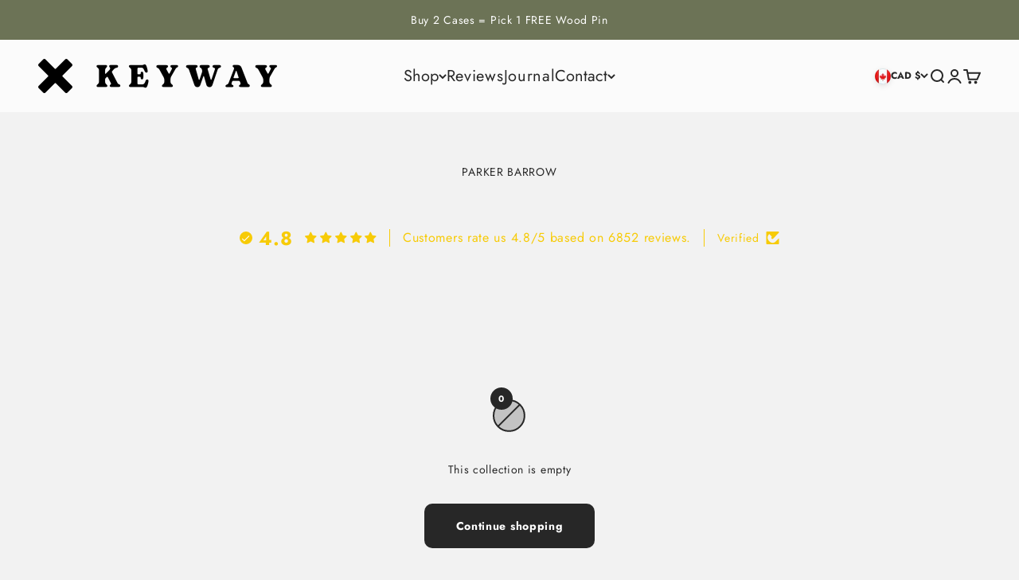

--- FILE ---
content_type: text/html; charset=utf-8
request_url: https://www.keywaydesigns.com/script-tag-check?pid=LwA28RBuvmuRIJhuVN87npBgnPFh7XmtJGMuS32225Q=
body_size: 57658
content:
<!doctype html>

<html lang="en" dir="ltr">
  <head>
    <script async crossorigin fetchpriority="high" src="/cdn/shopifycloud/importmap-polyfill/es-modules-shim.2.4.0.js"></script>
<script src="//d1liekpayvooaz.cloudfront.net/apps/customizery/customizery.js?shop=keyway-designs.myshopify.com"></script>
    <script src="//www.keywaydesigns.com/cdn/shop/t/57/assets/phone-model-display.js?v=59255757368015611341753309500" type="text/javascript"></script>

    
    <meta charset="utf-8">
    <meta name="viewport" content="width=device-width, initial-scale=1.0, height=device-height, minimum-scale=1.0, maximum-scale=1.0">
    <meta name="theme-color" content="#ffffff">

    <title>Wood iPhone Cases | Leather iPhone Cases | Keyway</title><meta name="description" content="Home of Canada&#39;s best Handmade Leather and Wood iPhone Cases. Specializing in some of the most unique Wood and Leather iPhone Cases on the Market."><link rel="canonical" href="https://www.keywaydesigns.com/"><link rel="shortcut icon" href="//www.keywaydesigns.com/cdn/shop/files/apple-touch-icon.png?v=1702776141&width=96">
      <link rel="apple-touch-icon" href="//www.keywaydesigns.com/cdn/shop/files/apple-touch-icon.png?v=1702776141&width=180"><link rel="preconnect" href="https://cdn.shopify.com">
    <link rel="preconnect" href="https://fonts.shopifycdn.com" crossorigin>
    <link rel="dns-prefetch" href="https://productreviews.shopifycdn.com"><link rel="preload" href="//www.keywaydesigns.com/cdn/fonts/roboto_slab/robotoslab_n4.d3a9266696fe77645ad2b6579a2b30c11742dc68.woff2" as="font" type="font/woff2" crossorigin><link rel="preload" href="//www.keywaydesigns.com/cdn/fonts/jost/jost_n4.d47a1b6347ce4a4c9f437608011273009d91f2b7.woff2" as="font" type="font/woff2" crossorigin><meta property="og:type" content="website">
  <meta property="og:title" content="Wood iPhone Cases | Leather iPhone Cases | Keyway"><meta property="og:image" content="http://www.keywaydesigns.com/cdn/shop/files/Social_Sharing_Image.jpg?v=1652993610&width=2048">
  <meta property="og:image:secure_url" content="https://www.keywaydesigns.com/cdn/shop/files/Social_Sharing_Image.jpg?v=1652993610&width=2048">
  <meta property="og:image:width" content="1200">
  <meta property="og:image:height" content="628"><meta property="og:description" content="Home of Canada&#39;s best Handmade Leather and Wood iPhone Cases. Specializing in some of the most unique Wood and Leather iPhone Cases on the Market."><meta property="og:url" content="https://www.keywaydesigns.com/">
<meta property="og:site_name" content="KEYWAY"><meta name="twitter:card" content="summary"><meta name="twitter:title" content="Wood iPhone Cases | Leather iPhone Cases | Keyway">
  <meta name="twitter:description" content="Home of Canada&#39;s best Handmade Leather and Wood iPhone Cases. Specializing in some of the most unique Wood and Leather iPhone Cases on the Market."><meta name="twitter:image" content="https://www.keywaydesigns.com/cdn/shop/files/Social_Sharing_Image.jpg?crop=center&height=1200&v=1652993610&width=1200">
  <meta name="twitter:image:alt" content=""><script type="application/ld+json">
  {
    "@context": "https://schema.org",
    "@type": "BreadcrumbList",
    "itemListElement": [{
        "@type": "ListItem",
        "position": 1,
        "name": "Home",
        "item": "https://www.keywaydesigns.com"
      }]
  }
</script><script type="application/ld+json">
  [
    {
      "@context": "https://schema.org",
      "@type": "WebSite",
      "name": "KEYWAY",
      "url": "https:\/\/www.keywaydesigns.com",
      "potentialAction": {
        "@type": "SearchAction",
        "target": "https:\/\/www.keywaydesigns.com\/search?q={search_term_string}",
        "query-input": "required name=search_term_string"
      }
    },
    {
      "@context": "https://schema.org",
      "@type": "Organization",
      "name": "KEYWAY","logo": "https:\/\/www.keywaydesigns.com\/cdn\/shop\/files\/X-Mark_Keyway_Horizontal_Dark_d1e0382c-ece7-4d43-8145-fa18446519a0.png?v=1702764404\u0026width=5760","description": "Keyway is a small-batch manufacturer, designer, and retailer of premium leather, wood, and metal goods. We are based in Toronto, Ontario, Canada and w","slogan": "Built to Roam.","sameAs": ["https:\/\/www.facebook.com\/KeywayDesigns","https:\/\/www.instagram.com\/keyway_designs\/"],"url": "https:\/\/www.keywaydesigns.com"
    }
  ]
  </script><style>/* Typography (heading) */
  @font-face {
  font-family: "Roboto Slab";
  font-weight: 400;
  font-style: normal;
  font-display: fallback;
  src: url("//www.keywaydesigns.com/cdn/fonts/roboto_slab/robotoslab_n4.d3a9266696fe77645ad2b6579a2b30c11742dc68.woff2") format("woff2"),
       url("//www.keywaydesigns.com/cdn/fonts/roboto_slab/robotoslab_n4.ac73924d0e45cb28b8adb30cbb4ff26dbe125c23.woff") format("woff");
}

/* Typography (body) */
  @font-face {
  font-family: Jost;
  font-weight: 400;
  font-style: normal;
  font-display: fallback;
  src: url("//www.keywaydesigns.com/cdn/fonts/jost/jost_n4.d47a1b6347ce4a4c9f437608011273009d91f2b7.woff2") format("woff2"),
       url("//www.keywaydesigns.com/cdn/fonts/jost/jost_n4.791c46290e672b3f85c3d1c651ef2efa3819eadd.woff") format("woff");
}

@font-face {
  font-family: Jost;
  font-weight: 400;
  font-style: italic;
  font-display: fallback;
  src: url("//www.keywaydesigns.com/cdn/fonts/jost/jost_i4.b690098389649750ada222b9763d55796c5283a5.woff2") format("woff2"),
       url("//www.keywaydesigns.com/cdn/fonts/jost/jost_i4.fd766415a47e50b9e391ae7ec04e2ae25e7e28b0.woff") format("woff");
}

@font-face {
  font-family: Jost;
  font-weight: 700;
  font-style: normal;
  font-display: fallback;
  src: url("//www.keywaydesigns.com/cdn/fonts/jost/jost_n7.921dc18c13fa0b0c94c5e2517ffe06139c3615a3.woff2") format("woff2"),
       url("//www.keywaydesigns.com/cdn/fonts/jost/jost_n7.cbfc16c98c1e195f46c536e775e4e959c5f2f22b.woff") format("woff");
}

@font-face {
  font-family: Jost;
  font-weight: 700;
  font-style: italic;
  font-display: fallback;
  src: url("//www.keywaydesigns.com/cdn/fonts/jost/jost_i7.d8201b854e41e19d7ed9b1a31fe4fe71deea6d3f.woff2") format("woff2"),
       url("//www.keywaydesigns.com/cdn/fonts/jost/jost_i7.eae515c34e26b6c853efddc3fc0c552e0de63757.woff") format("woff");
}

:root {
    /**
     * ---------------------------------------------------------------------
     * SPACING VARIABLES
     *
     * We are using a spacing inspired from frameworks like Tailwind CSS.
     * ---------------------------------------------------------------------
     */
    --spacing-0-5: 0.125rem; /* 2px */
    --spacing-1: 0.25rem; /* 4px */
    --spacing-1-5: 0.375rem; /* 6px */
    --spacing-2: 0.5rem; /* 8px */
    --spacing-2-5: 0.625rem; /* 10px */
    --spacing-3: 0.75rem; /* 12px */
    --spacing-3-5: 0.875rem; /* 14px */
    --spacing-4: 1rem; /* 16px */
    --spacing-4-5: 1.125rem; /* 18px */
    --spacing-5: 1.25rem; /* 20px */
    --spacing-5-5: 1.375rem; /* 22px */
    --spacing-6: 1.5rem; /* 24px */
    --spacing-6-5: 1.625rem; /* 26px */
    --spacing-7: 1.75rem; /* 28px */
    --spacing-7-5: 1.875rem; /* 30px */
    --spacing-8: 2rem; /* 32px */
    --spacing-8-5: 2.125rem; /* 34px */
    --spacing-9: 2.25rem; /* 36px */
    --spacing-9-5: 2.375rem; /* 38px */
    --spacing-10: 2.5rem; /* 40px */
    --spacing-11: 2.75rem; /* 44px */
    --spacing-12: 3rem; /* 48px */
    --spacing-14: 3.5rem; /* 56px */
    --spacing-16: 4rem; /* 64px */
    --spacing-18: 4.5rem; /* 72px */
    --spacing-20: 5rem; /* 80px */
    --spacing-24: 6rem; /* 96px */
    --spacing-28: 7rem; /* 112px */
    --spacing-32: 8rem; /* 128px */
    --spacing-36: 9rem; /* 144px */
    --spacing-40: 10rem; /* 160px */
    --spacing-44: 11rem; /* 176px */
    --spacing-48: 12rem; /* 192px */
    --spacing-52: 13rem; /* 208px */
    --spacing-56: 14rem; /* 224px */
    --spacing-60: 15rem; /* 240px */
    --spacing-64: 16rem; /* 256px */
    --spacing-72: 18rem; /* 288px */
    --spacing-80: 20rem; /* 320px */
    --spacing-96: 24rem; /* 384px */

    /* Container */
    --container-max-width: 1500px;
    --container-narrow-max-width: 1250px;
    --container-gutter: var(--spacing-5);
    --section-outer-spacing-block: var(--spacing-8);
    --section-inner-max-spacing-block: var(--spacing-8);
    --section-inner-spacing-inline: var(--container-gutter);
    --section-stack-spacing-block: var(--spacing-8);

    /* Grid gutter */
    --grid-gutter: var(--spacing-5);

    /* Product list settings */
    --product-list-row-gap: var(--spacing-8);
    --product-list-column-gap: var(--grid-gutter);

    /* Form settings */
    --input-gap: var(--spacing-2);
    --input-height: 2.625rem;
    --input-padding-inline: var(--spacing-4);

    /* Other sizes */
    --sticky-area-height: calc(var(--sticky-announcement-bar-enabled, 0) * var(--announcement-bar-height, 0px) + var(--sticky-header-enabled, 0) * var(--header-height, 0px));

    /* RTL support */
    --transform-logical-flip: 1;
    --transform-origin-start: left;
    --transform-origin-end: right;

    /**
     * ---------------------------------------------------------------------
     * TYPOGRAPHY
     * ---------------------------------------------------------------------
     */

    /* Font properties */
    --heading-font-family: "Roboto Slab", serif;
    --heading-font-weight: 400;
    --heading-font-style: normal;
    --heading-text-transform: normal;
    --heading-letter-spacing: 0.1em;
    --text-font-family: Jost, sans-serif;
    --text-font-weight: 400;
    --text-font-style: normal;
    --text-letter-spacing: 0.05em;

    /* Font sizes */
    --text-h0: 2.5rem;
    --text-h1: 1.75rem;
    --text-h2: 1.5rem;
    --text-h3: 1.375rem;
    --text-h4: 1.125rem;
    --text-h5: 1.125rem;
    --text-h6: 1rem;
    --text-xs: 0.625rem;
    --text-sm: 0.6875rem;
    --text-base: 0.8125rem;
    --text-lg: 1.0625rem;

    /**
     * ---------------------------------------------------------------------
     * COLORS
     * ---------------------------------------------------------------------
     */

    /* Color settings */--accent: 39 39 39;
    --text-primary: 39 39 39;
    --background-primary: 242 242 242;
    --dialog-background: 255 255 255;
    --border-color: var(--text-color, var(--text-primary)) / 0.12;

    /* Button colors */
    --button-background-primary: 39 39 39;
    --button-text-primary: 255 255 255;
    --button-background-secondary: 113 125 73;
    --button-text-secondary: 255 255 255;

    /* Status colors */
    --success-background: 238 241 235;
    --success-text: 112 138 92;
    --warning-background: 252 240 227;
    --warning-text: 227 126 22;
    --error-background: 245 229 229;
    --error-text: 170 40 38;

    /* Product colors */
    --on-sale-text: 113 125 73;
    --on-sale-badge-background: 113 125 73;
    --on-sale-badge-text: 255 255 255;
    --sold-out-badge-background: 225 63 63;
    --sold-out-badge-text: 255 255 255;
    --primary-badge-background: 60 97 158;
    --primary-badge-text: 255 255 255;
    --star-color: 255 183 74;
    --product-card-background: 242 242 242;
    --product-card-text: 39 39 39;

    /* Header colors */
    --header-background: 255 255 255;
    --header-text: 39 39 39;

    /* Footer colors */
    --footer-background: 242 242 242;
    --footer-text: 39 39 39;

    /* Rounded variables (used for border radius) */
    --rounded-xs: 0.25rem;
    --rounded-sm: 0.625rem;
    --rounded: 1.25rem;
    --rounded-lg: 2.5rem;
    --rounded-full: 9999px;

    --rounded-button: 0.625rem;
    --rounded-input: 0.625rem;

    /* Box shadow */
    --shadow-sm: 0 2px 8px rgb(var(--text-primary) / 0.0);
    --shadow: 0 5px 15px rgb(var(--text-primary) / 0.0);
    --shadow-md: 0 5px 30px rgb(var(--text-primary) / 0.0);
    --shadow-block: 0px 0px 50px rgb(var(--text-primary) / 0.0);

    /**
     * ---------------------------------------------------------------------
     * OTHER
     * ---------------------------------------------------------------------
     */

    --stagger-products-reveal-opacity: 0;
    --cursor-close-svg-url: url(//www.keywaydesigns.com/cdn/shop/t/57/assets/cursor-close.svg?v=147174565022153725511748969482);
    --cursor-zoom-in-svg-url: url(//www.keywaydesigns.com/cdn/shop/t/57/assets/cursor-zoom-in.svg?v=154953035094101115921748969482);
    --cursor-zoom-out-svg-url: url(//www.keywaydesigns.com/cdn/shop/t/57/assets/cursor-zoom-out.svg?v=16155520337305705181748969482);
    --checkmark-svg-url: url(//www.keywaydesigns.com/cdn/shop/t/57/assets/checkmark.svg?v=77552481021870063511748969482);
  }

  [dir="rtl"]:root {
    /* RTL support */
    --transform-logical-flip: -1;
    --transform-origin-start: right;
    --transform-origin-end: left;
  }

  @media screen and (min-width: 700px) {
    :root {
      /* Typography (font size) */
      --text-h0: 3.25rem;
      --text-h1: 2.25rem;
      --text-h2: 1.75rem;
      --text-h3: 1.625rem;
      --text-h4: 1.25rem;
      --text-h5: 1.25rem;
      --text-h6: 1.125rem;

      --text-xs: 0.6875rem;
      --text-sm: 0.75rem;
      --text-base: 0.875rem;
      --text-lg: 1.125rem;

      /* Spacing */
      --container-gutter: 2rem;
      --section-outer-spacing-block: var(--spacing-12);
      --section-inner-max-spacing-block: var(--spacing-10);
      --section-inner-spacing-inline: var(--spacing-10);
      --section-stack-spacing-block: var(--spacing-10);

      /* Grid gutter */
      --grid-gutter: var(--spacing-6);

      /* Product list settings */
      --product-list-row-gap: var(--spacing-12);

      /* Form settings */
      --input-gap: 1rem;
      --input-height: 3.125rem;
      --input-padding-inline: var(--spacing-5);
    }
  }

  @media screen and (min-width: 1000px) {
    :root {
      /* Spacing settings */
      --container-gutter: var(--spacing-12);
      --section-outer-spacing-block: var(--spacing-14);
      --section-inner-max-spacing-block: var(--spacing-12);
      --section-inner-spacing-inline: var(--spacing-12);
      --section-stack-spacing-block: var(--spacing-10);
    }
  }

  @media screen and (min-width: 1150px) {
    :root {
      /* Spacing settings */
      --container-gutter: var(--spacing-12);
      --section-outer-spacing-block: var(--spacing-14);
      --section-inner-max-spacing-block: var(--spacing-12);
      --section-inner-spacing-inline: var(--spacing-12);
      --section-stack-spacing-block: var(--spacing-12);
    }
  }

  @media screen and (min-width: 1400px) {
    :root {
      /* Typography (font size) */
      --text-h0: 4rem;
      --text-h1: 3rem;
      --text-h2: 2.5rem;
      --text-h3: 1.75rem;
      --text-h4: 1.5rem;
      --text-h5: 1.25rem;
      --text-h6: 1.25rem;

      --section-outer-spacing-block: var(--spacing-16);
      --section-inner-max-spacing-block: var(--spacing-14);
      --section-inner-spacing-inline: var(--spacing-14);
    }
  }

  @media screen and (min-width: 1600px) {
    :root {
      --section-outer-spacing-block: var(--spacing-16);
      --section-inner-max-spacing-block: var(--spacing-16);
      --section-inner-spacing-inline: var(--spacing-16);
    }
  }

  /**
   * ---------------------------------------------------------------------
   * LIQUID DEPENDANT CSS
   *
   * Our main CSS is Liquid free, but some very specific features depend on
   * theme settings, so we have them here
   * ---------------------------------------------------------------------
   */@media screen and (pointer: fine) {
        .button:not([disabled]):hover, .btn:not([disabled]):hover, .shopify-payment-button__button--unbranded:not([disabled]):hover {
          --button-background-opacity: 0.85;
        }

        .button--subdued:not([disabled]):hover {
          --button-background: var(--text-color) / .05 !important;
        }
      }</style><script>
  // This allows to expose several variables to the global scope, to be used in scripts
  window.themeVariables = {
    settings: {
      showPageTransition: null,
      staggerProductsApparition: true,
      reduceDrawerAnimation: true,
      reduceMenuAnimation: true,
      headingApparition: "none",
      pageType: "index",
      moneyFormat: "\u003cspan class=money\u003e${{amount}} CAD\u003c\/span\u003e",
      moneyWithCurrencyFormat: "\u003cspan class=money\u003e${{amount}} CAD\u003c\/span\u003e",
      currencyCodeEnabled: true,
      cartType: "drawer",
      showDiscount: true,
      discountMode: "saving",
      pageBackground: "#f2f2f2",
      textColor: "#272727"
    },

    strings: {
      accessibilityClose: "Close",
      accessibilityNext: "Next",
      accessibilityPrevious: "Previous",
      closeGallery: "Close gallery",
      zoomGallery: "Zoom",
      errorGallery: "Image cannot be loaded",
      searchNoResults: "No results could be found.",
      addOrderNote: "Add order note",
      editOrderNote: "Edit order note",
      shippingEstimatorNoResults: "Sorry, we do not ship to your address.",
      shippingEstimatorOneResult: "There is one shipping rate for your address:",
      shippingEstimatorMultipleResults: "There are several shipping rates for your address:",
      shippingEstimatorError: "One or more error occurred while retrieving shipping rates:"
    },

    breakpoints: {
      'sm': 'screen and (min-width: 700px)',
      'md': 'screen and (min-width: 1000px)',
      'lg': 'screen and (min-width: 1150px)',
      'xl': 'screen and (min-width: 1400px)',

      'sm-max': 'screen and (max-width: 699px)',
      'md-max': 'screen and (max-width: 999px)',
      'lg-max': 'screen and (max-width: 1149px)',
      'xl-max': 'screen and (max-width: 1399px)'
    }
  };

  // For detecting native share
  document.documentElement.classList.add(`native-share--${navigator.share ? 'enabled' : 'disabled'}`);</script><script type="importmap">{
        "imports": {
          "vendor": "//www.keywaydesigns.com/cdn/shop/t/57/assets/vendor.min.js?v=166563502121812900551748969448",
          "theme": "//www.keywaydesigns.com/cdn/shop/t/57/assets/theme.js?v=114780517511688330871752721754",
          "photoswipe": "//www.keywaydesigns.com/cdn/shop/t/57/assets/photoswipe.min.js?v=13374349288281597431748969448"
        }
      }
    </script>

    <script type="module" src="//www.keywaydesigns.com/cdn/shop/t/57/assets/vendor.min.js?v=166563502121812900551748969448"></script>
    <script type="module" src="//www.keywaydesigns.com/cdn/shop/t/57/assets/theme.js?v=114780517511688330871752721754"></script>

    <script>window.performance && window.performance.mark && window.performance.mark('shopify.content_for_header.start');</script><meta name="google-site-verification" content="dcRQpkyRCr7bSeff7HKh2NqcXHSO4NTBXUBH64VjWhA">
<meta id="shopify-digital-wallet" name="shopify-digital-wallet" content="/1508876/digital_wallets/dialog">
<meta name="shopify-checkout-api-token" content="d2158390c2af417da8d9f6f56b18b130">
<meta id="in-context-paypal-metadata" data-shop-id="1508876" data-venmo-supported="false" data-environment="production" data-locale="en_US" data-paypal-v4="true" data-currency="CAD">
<script async="async" src="/checkouts/internal/preloads.js?locale=en-CA"></script>
<link rel="preconnect" href="https://shop.app" crossorigin="anonymous">
<script async="async" src="https://shop.app/checkouts/internal/preloads.js?locale=en-CA&shop_id=1508876" crossorigin="anonymous"></script>
<script id="apple-pay-shop-capabilities" type="application/json">{"shopId":1508876,"countryCode":"CA","currencyCode":"CAD","merchantCapabilities":["supports3DS"],"merchantId":"gid:\/\/shopify\/Shop\/1508876","merchantName":"KEYWAY","requiredBillingContactFields":["postalAddress","email","phone"],"requiredShippingContactFields":["postalAddress","email","phone"],"shippingType":"shipping","supportedNetworks":["visa","masterCard","amex","discover","interac","jcb"],"total":{"type":"pending","label":"KEYWAY","amount":"1.00"},"shopifyPaymentsEnabled":true,"supportsSubscriptions":true}</script>
<script id="shopify-features" type="application/json">{"accessToken":"d2158390c2af417da8d9f6f56b18b130","betas":["rich-media-storefront-analytics"],"domain":"www.keywaydesigns.com","predictiveSearch":true,"shopId":1508876,"locale":"en"}</script>
<script>var Shopify = Shopify || {};
Shopify.shop = "keyway-designs.myshopify.com";
Shopify.locale = "en";
Shopify.currency = {"active":"CAD","rate":"1.0"};
Shopify.country = "CA";
Shopify.theme = {"name":"Keyway 2025 - Variant Style","id":179082264866,"schema_name":"Impact","schema_version":"6.8.0","theme_store_id":1190,"role":"main"};
Shopify.theme.handle = "null";
Shopify.theme.style = {"id":null,"handle":null};
Shopify.cdnHost = "www.keywaydesigns.com/cdn";
Shopify.routes = Shopify.routes || {};
Shopify.routes.root = "/";</script>
<script type="module">!function(o){(o.Shopify=o.Shopify||{}).modules=!0}(window);</script>
<script>!function(o){function n(){var o=[];function n(){o.push(Array.prototype.slice.apply(arguments))}return n.q=o,n}var t=o.Shopify=o.Shopify||{};t.loadFeatures=n(),t.autoloadFeatures=n()}(window);</script>
<script>
  window.ShopifyPay = window.ShopifyPay || {};
  window.ShopifyPay.apiHost = "shop.app\/pay";
  window.ShopifyPay.redirectState = "pending";
</script>
<script id="shop-js-analytics" type="application/json">{"pageType":"index"}</script>
<script defer="defer" async type="module" src="//www.keywaydesigns.com/cdn/shopifycloud/shop-js/modules/v2/client.init-shop-cart-sync_BdyHc3Nr.en.esm.js"></script>
<script defer="defer" async type="module" src="//www.keywaydesigns.com/cdn/shopifycloud/shop-js/modules/v2/chunk.common_Daul8nwZ.esm.js"></script>
<script type="module">
  await import("//www.keywaydesigns.com/cdn/shopifycloud/shop-js/modules/v2/client.init-shop-cart-sync_BdyHc3Nr.en.esm.js");
await import("//www.keywaydesigns.com/cdn/shopifycloud/shop-js/modules/v2/chunk.common_Daul8nwZ.esm.js");

  window.Shopify.SignInWithShop?.initShopCartSync?.({"fedCMEnabled":true,"windoidEnabled":true});

</script>
<script>
  window.Shopify = window.Shopify || {};
  if (!window.Shopify.featureAssets) window.Shopify.featureAssets = {};
  window.Shopify.featureAssets['shop-js'] = {"shop-cart-sync":["modules/v2/client.shop-cart-sync_QYOiDySF.en.esm.js","modules/v2/chunk.common_Daul8nwZ.esm.js"],"init-fed-cm":["modules/v2/client.init-fed-cm_DchLp9rc.en.esm.js","modules/v2/chunk.common_Daul8nwZ.esm.js"],"shop-button":["modules/v2/client.shop-button_OV7bAJc5.en.esm.js","modules/v2/chunk.common_Daul8nwZ.esm.js"],"init-windoid":["modules/v2/client.init-windoid_DwxFKQ8e.en.esm.js","modules/v2/chunk.common_Daul8nwZ.esm.js"],"shop-cash-offers":["modules/v2/client.shop-cash-offers_DWtL6Bq3.en.esm.js","modules/v2/chunk.common_Daul8nwZ.esm.js","modules/v2/chunk.modal_CQq8HTM6.esm.js"],"shop-toast-manager":["modules/v2/client.shop-toast-manager_CX9r1SjA.en.esm.js","modules/v2/chunk.common_Daul8nwZ.esm.js"],"init-shop-email-lookup-coordinator":["modules/v2/client.init-shop-email-lookup-coordinator_UhKnw74l.en.esm.js","modules/v2/chunk.common_Daul8nwZ.esm.js"],"pay-button":["modules/v2/client.pay-button_DzxNnLDY.en.esm.js","modules/v2/chunk.common_Daul8nwZ.esm.js"],"avatar":["modules/v2/client.avatar_BTnouDA3.en.esm.js"],"init-shop-cart-sync":["modules/v2/client.init-shop-cart-sync_BdyHc3Nr.en.esm.js","modules/v2/chunk.common_Daul8nwZ.esm.js"],"shop-login-button":["modules/v2/client.shop-login-button_D8B466_1.en.esm.js","modules/v2/chunk.common_Daul8nwZ.esm.js","modules/v2/chunk.modal_CQq8HTM6.esm.js"],"init-customer-accounts-sign-up":["modules/v2/client.init-customer-accounts-sign-up_C8fpPm4i.en.esm.js","modules/v2/client.shop-login-button_D8B466_1.en.esm.js","modules/v2/chunk.common_Daul8nwZ.esm.js","modules/v2/chunk.modal_CQq8HTM6.esm.js"],"init-shop-for-new-customer-accounts":["modules/v2/client.init-shop-for-new-customer-accounts_CVTO0Ztu.en.esm.js","modules/v2/client.shop-login-button_D8B466_1.en.esm.js","modules/v2/chunk.common_Daul8nwZ.esm.js","modules/v2/chunk.modal_CQq8HTM6.esm.js"],"init-customer-accounts":["modules/v2/client.init-customer-accounts_dRgKMfrE.en.esm.js","modules/v2/client.shop-login-button_D8B466_1.en.esm.js","modules/v2/chunk.common_Daul8nwZ.esm.js","modules/v2/chunk.modal_CQq8HTM6.esm.js"],"shop-follow-button":["modules/v2/client.shop-follow-button_CkZpjEct.en.esm.js","modules/v2/chunk.common_Daul8nwZ.esm.js","modules/v2/chunk.modal_CQq8HTM6.esm.js"],"lead-capture":["modules/v2/client.lead-capture_BntHBhfp.en.esm.js","modules/v2/chunk.common_Daul8nwZ.esm.js","modules/v2/chunk.modal_CQq8HTM6.esm.js"],"checkout-modal":["modules/v2/client.checkout-modal_CfxcYbTm.en.esm.js","modules/v2/chunk.common_Daul8nwZ.esm.js","modules/v2/chunk.modal_CQq8HTM6.esm.js"],"shop-login":["modules/v2/client.shop-login_Da4GZ2H6.en.esm.js","modules/v2/chunk.common_Daul8nwZ.esm.js","modules/v2/chunk.modal_CQq8HTM6.esm.js"],"payment-terms":["modules/v2/client.payment-terms_MV4M3zvL.en.esm.js","modules/v2/chunk.common_Daul8nwZ.esm.js","modules/v2/chunk.modal_CQq8HTM6.esm.js"]};
</script>
<script>(function() {
  var isLoaded = false;
  function asyncLoad() {
    if (isLoaded) return;
    isLoaded = true;
    var urls = ["https:\/\/chimpstatic.com\/mcjs-connected\/js\/users\/48ffd815dd27233a89ef3d6e8\/062f0d323fe6c8625b107ca47.js?shop=keyway-designs.myshopify.com","\/\/d1liekpayvooaz.cloudfront.net\/apps\/customizery\/customizery.js?shop=keyway-designs.myshopify.com","https:\/\/swymv3pro-01.azureedge.net\/code\/swym-shopify.js?shop=keyway-designs.myshopify.com","\/\/swymv3pro-01.azureedge.net\/code\/swym_isa_fb_pixel.js?shop=keyway-designs.myshopify.com","https:\/\/sdk.postscript.io\/sdk-script-loader.bundle.js?shopId=194289\u0026shop=keyway-designs.myshopify.com","https:\/\/tools.luckyorange.com\/core\/lo.js?site-id=65533b1a\u0026shop=keyway-designs.myshopify.com"];
    for (var i = 0; i < urls.length; i++) {
      var s = document.createElement('script');
      s.type = 'text/javascript';
      s.async = true;
      s.src = urls[i];
      var x = document.getElementsByTagName('script')[0];
      x.parentNode.insertBefore(s, x);
    }
  };
  if(window.attachEvent) {
    window.attachEvent('onload', asyncLoad);
  } else {
    window.addEventListener('load', asyncLoad, false);
  }
})();</script>
<script id="__st">var __st={"a":1508876,"offset":-18000,"reqid":"e595928f-9551-4b46-9c57-f627edb96a2f-1768996555","pageurl":"www.keywaydesigns.com\/?pid=LwA28RBuvmuRIJhuVN87npBgnPFh7XmtJGMuS32225Q%3D","u":"b706ddd1d5a7","p":"home"};</script>
<script>window.ShopifyPaypalV4VisibilityTracking = true;</script>
<script id="captcha-bootstrap">!function(){'use strict';const t='contact',e='account',n='new_comment',o=[[t,t],['blogs',n],['comments',n],[t,'customer']],c=[[e,'customer_login'],[e,'guest_login'],[e,'recover_customer_password'],[e,'create_customer']],r=t=>t.map((([t,e])=>`form[action*='/${t}']:not([data-nocaptcha='true']) input[name='form_type'][value='${e}']`)).join(','),a=t=>()=>t?[...document.querySelectorAll(t)].map((t=>t.form)):[];function s(){const t=[...o],e=r(t);return a(e)}const i='password',u='form_key',d=['recaptcha-v3-token','g-recaptcha-response','h-captcha-response',i],f=()=>{try{return window.sessionStorage}catch{return}},m='__shopify_v',_=t=>t.elements[u];function p(t,e,n=!1){try{const o=window.sessionStorage,c=JSON.parse(o.getItem(e)),{data:r}=function(t){const{data:e,action:n}=t;return t[m]||n?{data:e,action:n}:{data:t,action:n}}(c);for(const[e,n]of Object.entries(r))t.elements[e]&&(t.elements[e].value=n);n&&o.removeItem(e)}catch(o){console.error('form repopulation failed',{error:o})}}const l='form_type',E='cptcha';function T(t){t.dataset[E]=!0}const w=window,h=w.document,L='Shopify',v='ce_forms',y='captcha';let A=!1;((t,e)=>{const n=(g='f06e6c50-85a8-45c8-87d0-21a2b65856fe',I='https://cdn.shopify.com/shopifycloud/storefront-forms-hcaptcha/ce_storefront_forms_captcha_hcaptcha.v1.5.2.iife.js',D={infoText:'Protected by hCaptcha',privacyText:'Privacy',termsText:'Terms'},(t,e,n)=>{const o=w[L][v],c=o.bindForm;if(c)return c(t,g,e,D).then(n);var r;o.q.push([[t,g,e,D],n]),r=I,A||(h.body.append(Object.assign(h.createElement('script'),{id:'captcha-provider',async:!0,src:r})),A=!0)});var g,I,D;w[L]=w[L]||{},w[L][v]=w[L][v]||{},w[L][v].q=[],w[L][y]=w[L][y]||{},w[L][y].protect=function(t,e){n(t,void 0,e),T(t)},Object.freeze(w[L][y]),function(t,e,n,w,h,L){const[v,y,A,g]=function(t,e,n){const i=e?o:[],u=t?c:[],d=[...i,...u],f=r(d),m=r(i),_=r(d.filter((([t,e])=>n.includes(e))));return[a(f),a(m),a(_),s()]}(w,h,L),I=t=>{const e=t.target;return e instanceof HTMLFormElement?e:e&&e.form},D=t=>v().includes(t);t.addEventListener('submit',(t=>{const e=I(t);if(!e)return;const n=D(e)&&!e.dataset.hcaptchaBound&&!e.dataset.recaptchaBound,o=_(e),c=g().includes(e)&&(!o||!o.value);(n||c)&&t.preventDefault(),c&&!n&&(function(t){try{if(!f())return;!function(t){const e=f();if(!e)return;const n=_(t);if(!n)return;const o=n.value;o&&e.removeItem(o)}(t);const e=Array.from(Array(32),(()=>Math.random().toString(36)[2])).join('');!function(t,e){_(t)||t.append(Object.assign(document.createElement('input'),{type:'hidden',name:u})),t.elements[u].value=e}(t,e),function(t,e){const n=f();if(!n)return;const o=[...t.querySelectorAll(`input[type='${i}']`)].map((({name:t})=>t)),c=[...d,...o],r={};for(const[a,s]of new FormData(t).entries())c.includes(a)||(r[a]=s);n.setItem(e,JSON.stringify({[m]:1,action:t.action,data:r}))}(t,e)}catch(e){console.error('failed to persist form',e)}}(e),e.submit())}));const S=(t,e)=>{t&&!t.dataset[E]&&(n(t,e.some((e=>e===t))),T(t))};for(const o of['focusin','change'])t.addEventListener(o,(t=>{const e=I(t);D(e)&&S(e,y())}));const B=e.get('form_key'),M=e.get(l),P=B&&M;t.addEventListener('DOMContentLoaded',(()=>{const t=y();if(P)for(const e of t)e.elements[l].value===M&&p(e,B);[...new Set([...A(),...v().filter((t=>'true'===t.dataset.shopifyCaptcha))])].forEach((e=>S(e,t)))}))}(h,new URLSearchParams(w.location.search),n,t,e,['guest_login'])})(!0,!0)}();</script>
<script integrity="sha256-4kQ18oKyAcykRKYeNunJcIwy7WH5gtpwJnB7kiuLZ1E=" data-source-attribution="shopify.loadfeatures" defer="defer" src="//www.keywaydesigns.com/cdn/shopifycloud/storefront/assets/storefront/load_feature-a0a9edcb.js" crossorigin="anonymous"></script>
<script crossorigin="anonymous" defer="defer" src="//www.keywaydesigns.com/cdn/shopifycloud/storefront/assets/shopify_pay/storefront-65b4c6d7.js?v=20250812"></script>
<script data-source-attribution="shopify.dynamic_checkout.dynamic.init">var Shopify=Shopify||{};Shopify.PaymentButton=Shopify.PaymentButton||{isStorefrontPortableWallets:!0,init:function(){window.Shopify.PaymentButton.init=function(){};var t=document.createElement("script");t.src="https://www.keywaydesigns.com/cdn/shopifycloud/portable-wallets/latest/portable-wallets.en.js",t.type="module",document.head.appendChild(t)}};
</script>
<script data-source-attribution="shopify.dynamic_checkout.buyer_consent">
  function portableWalletsHideBuyerConsent(e){var t=document.getElementById("shopify-buyer-consent"),n=document.getElementById("shopify-subscription-policy-button");t&&n&&(t.classList.add("hidden"),t.setAttribute("aria-hidden","true"),n.removeEventListener("click",e))}function portableWalletsShowBuyerConsent(e){var t=document.getElementById("shopify-buyer-consent"),n=document.getElementById("shopify-subscription-policy-button");t&&n&&(t.classList.remove("hidden"),t.removeAttribute("aria-hidden"),n.addEventListener("click",e))}window.Shopify?.PaymentButton&&(window.Shopify.PaymentButton.hideBuyerConsent=portableWalletsHideBuyerConsent,window.Shopify.PaymentButton.showBuyerConsent=portableWalletsShowBuyerConsent);
</script>
<script data-source-attribution="shopify.dynamic_checkout.cart.bootstrap">document.addEventListener("DOMContentLoaded",(function(){function t(){return document.querySelector("shopify-accelerated-checkout-cart, shopify-accelerated-checkout")}if(t())Shopify.PaymentButton.init();else{new MutationObserver((function(e,n){t()&&(Shopify.PaymentButton.init(),n.disconnect())})).observe(document.body,{childList:!0,subtree:!0})}}));
</script>
<link id="shopify-accelerated-checkout-styles" rel="stylesheet" media="screen" href="https://www.keywaydesigns.com/cdn/shopifycloud/portable-wallets/latest/accelerated-checkout-backwards-compat.css" crossorigin="anonymous">
<style id="shopify-accelerated-checkout-cart">
        #shopify-buyer-consent {
  margin-top: 1em;
  display: inline-block;
  width: 100%;
}

#shopify-buyer-consent.hidden {
  display: none;
}

#shopify-subscription-policy-button {
  background: none;
  border: none;
  padding: 0;
  text-decoration: underline;
  font-size: inherit;
  cursor: pointer;
}

#shopify-subscription-policy-button::before {
  box-shadow: none;
}

      </style>

<script>window.performance && window.performance.mark && window.performance.mark('shopify.content_for_header.end');</script>
<link href="//www.keywaydesigns.com/cdn/shop/t/57/assets/theme.css?v=56332996669011557511764969224" rel="stylesheet" type="text/css" media="all" /><!--    teeinblue configuration - please do not delete - start  -->
<script type="text/javascript">
    teeinblue = {
      cartContainerSelectors: ['line-item'],
    };
</script>
<!--    teeinblue configuration - please do not delete - end  -->
    
<script async defer src="https://tools.luckyorange.com/core/lo.js?site-id=65533b1a"></script>

  <!-- BEGIN app block: shopify://apps/consentmo-gdpr/blocks/gdpr_cookie_consent/4fbe573f-a377-4fea-9801-3ee0858cae41 -->


<!-- END app block --><!-- BEGIN app block: shopify://apps/candy-rack/blocks/head/cb9c657f-334f-4905-80c2-f69cca01460c --><script
  src="https://cdn.shopify.com/extensions/019bdc41-fd44-728a-b200-2a6d7637475a/candyrack-385/assets/main.js?shop=keyway-designs.myshopify.com"

  async

></script>


  <!-- BEGIN app snippet: inject-slider-cart --><div id="candyrack-slider-cart"></div>









<script>

  const STOREFRONT_API_VERSION = '2025-10';

  const fetchSlideCartOffers = async (storefrontToken) => {
    try {
      const query = `
      query GetSlideCartOffers {
        shop {
          metafield(namespace: "$app:candyrack", key: "slide_cart_offers") {
            value
          }
        }
      }
    `;

      const response = await fetch(`/api/${STOREFRONT_API_VERSION}/graphql.json`, {
        method: 'POST',
        headers: {
          'Content-Type': 'application/json',
          'X-Shopify-Storefront-Access-Token': storefrontToken
        },
        body: JSON.stringify({
          query: query
        })
      });

      const result = await response.json();

      if (result.data?.shop?.metafield?.value) {
        return JSON.parse(result.data.shop.metafield.value);
      }

      return null;
    } catch (error) {
      console.warn('Failed to fetch slide cart offers:', error);
      return null;
    }
  }

  const initializeCandyrackSliderCart = async () => {
    // Preview
    const urlParams = new URLSearchParams(window.location.search);
    const storageKey = 'candyrack-slider-cart-preview';

    if (urlParams.has('candyrack-slider-cart-preview') && urlParams.get('candyrack-slider-cart-preview') === 'true') {
      window.sessionStorage.setItem(storageKey, 'true');
    }



    window.SliderCartData = {
      currency_format: '<span class=money>${{amount}} CAD</span>',
      offers: [],
      settings: {},
      storefront_access_token: '',
      enabled: false,
      custom_wording_metaobject_id: null,
      failed: false,
      isCartPage: false,
    }

    const dataScriptTag = document.querySelector('#candyrack-slider-cart-data');
    let data = {};
    if(dataScriptTag) {
      try {
        data = dataScriptTag.textContent ? JSON.parse(dataScriptTag.textContent) : {};
        
        
        
        
        

        const isCartPage = "drawer" === "page";

        let sliderCartSettingsMetaobject = {}
        
        sliderCartSettingsMetaobject = {"empty_cart_button_label":"Continue shopping","empty_cart_title":"Your cart is empty","footer_text":"Taxes and shipping calculated at checkout","offer_button_label":"Add","offer_subtitle":"Shop now, before they are gone.","offer_title":"Add items often bought together","primary_button_label":"Checkout","secondary_button_label":"Continue shopping","subtotal_title":"Subtotal","top_bar_title":"Cart ({{item_quantity}})","version":4};
        



        const storefrontApiToken = data?.storefront_access_token

        if(!storefrontApiToken) {
          throw new Error("Storefront API token is not set.");
        }

        const metafieldData = await fetchSlideCartOffers(storefrontApiToken) || data

        window.SliderCartData = {
          ...window.SliderCartData,
          offers: metafieldData?.offers,
          settings: {...metafieldData?.settings, ...sliderCartSettingsMetaobject},
          storefront_access_token: storefrontApiToken,
          enabled: metafieldData?.enabled,
          custom_wording_metaobject_id: metafieldData?.custom_wording_metaobject_id,
          failed: false,
          isCartPage,
        }
      } catch (error) {
        window.SliderCartData = {...window.SliderCartData, failed: true, error: error};
        console.error("Candy Rack Slider Cart failed parsing data",error);
      }
    }


    if(Object.keys(data).length === 0){
      window.SliderCartData = {...window.SliderCartData, failed: false, enabled: false};
    }

    const calculateCornerRadius = (element, value) => {
      if (value === 0) return 0;
      const radiusMap = {
        button: { 20: 4, 40: 8, 60: 12, 80: 16, 100: 99999 },
        image: { 20: 4, 40: 8, 60: 8, 80: 8, 100: 8 },
        input: { 20: 4, 40: 8, 60: 12, 80: 16, 100: 99999 }
      };
      return radiusMap[element]?.[value] || 0;
    }


    const getLineHeightOffset = (fontSize) => {
      if (fontSize === 16) return 4;
      if (fontSize === 18) return 5;
      return 6; // for 20px, 14px, 12px, 10px
    };

    const generalStyles = `
:root {
   --cr-slider-cart-desktop-cart-width: ${window.SliderCartData.settings.desktop_cart_width}px;
   --cr-slider-cart-background-color: ${window.SliderCartData.settings.background_color};
   --cr-slider-cart-text-color: ${window.SliderCartData.settings.text_color};
   --cr-slider-cart-error-message-color: ${window.SliderCartData.settings.error_message_color};
   --cr-slider-cart-corner-radius-button: ${calculateCornerRadius("button",window.SliderCartData.settings.corner_radius)}px;
   --cr-slider-cart-corner-radius-image: ${calculateCornerRadius("image",window.SliderCartData.settings.corner_radius)}px;
   --cr-slider-cart-corner-radius-input: ${calculateCornerRadius("input",window.SliderCartData.settings.corner_radius)}px;
   --cr-slider-cart-top-bar-font-size: ${window.SliderCartData.settings.top_bar_font_size}px;
   --cr-slider-cart-top-bar-line-height: ${window.SliderCartData.settings.top_bar_font_size + getLineHeightOffset(window.SliderCartData.settings.top_bar_font_size)}px;
   --cr-slider-cart-image-width: ${window.SliderCartData.settings.image_width}px;
   --cr-slider-cart-empty-cart-font-size: ${window.SliderCartData.settings.empty_cart_font_size}px;
   --cr-slider-cart-empty-cart-line-height: ${window.SliderCartData.settings.empty_cart_font_size + getLineHeightOffset(window.SliderCartData.settings.empty_cart_font_size)}px;
   --cr-slider-cart-product-name-font-size: ${window.SliderCartData.settings.product_name_font_size}px;
   --cr-slider-cart-product-name-line-height: ${window.SliderCartData.settings.product_name_font_size + getLineHeightOffset(window.SliderCartData.settings.product_name_font_size)}px;
   --cr-slider-cart-variant-price-font-size: ${window.SliderCartData.settings.variant_price_font_size}px;
   --cr-slider-cart-variant-price-line-height: ${window.SliderCartData.settings.variant_price_font_size + getLineHeightOffset(window.SliderCartData.settings.variant_price_font_size)}px;
   --cr-slider-cart-checkout-bg-color: ${window.SliderCartData.settings.checkout_bg_color};
   --cr-slider-cart-subtotal-font-size: ${window.SliderCartData.settings.subtotal_font_size}px;
   --cr-slider-cart-subtotal-line-height: ${window.SliderCartData.settings.subtotal_font_size + getLineHeightOffset(window.SliderCartData.settings.subtotal_font_size)}px;
   --cr-slider-cart-primary-button-font-size: ${window.SliderCartData.settings.primary_button_font_size}px;
   --cr-slider-cart-primary-button-line-height: ${window.SliderCartData.settings.primary_button_font_size + getLineHeightOffset(window.SliderCartData.settings.primary_button_font_size)}px;
   --cr-slider-cart-primary-button-bg-color: ${window.SliderCartData.settings.primary_button_bg_color};
   --cr-slider-cart-primary-button-bg-hover-color: ${window.SliderCartData.settings.primary_button_bg_hover_color};
   --cr-slider-cart-primary-button-text-color: ${window.SliderCartData.settings.primary_button_text_color};
   --cr-slider-cart-primary-button-text-hover-color: ${window.SliderCartData.settings.primary_button_text_hover_color};
   --cr-slider-cart-primary-button-border-width: ${window.SliderCartData.settings.primary_button_border_width}px;
   --cr-slider-cart-primary-button-border-color: ${window.SliderCartData.settings.primary_button_border_color};
   --cr-slider-cart-primary-button-border-hover-color: ${window.SliderCartData.settings.primary_button_border_hover_color};
   --cr-slider-cart-secondary-button-bg-color: ${window.SliderCartData.settings.secondary_button_bg_color};
   --cr-slider-cart-secondary-button-bg-hover-color: ${window.SliderCartData.settings.secondary_button_bg_hover_color};
   --cr-slider-cart-secondary-button-text-color: ${window.SliderCartData.settings.secondary_button_text_color};
   --cr-slider-cart-secondary-button-text-hover-color: ${window.SliderCartData.settings.secondary_button_text_hover_color};
   --cr-slider-cart-secondary-button-border-width: ${window.SliderCartData.settings.secondary_button_border_width}px;
   --cr-slider-cart-secondary-button-border-color: ${window.SliderCartData.settings.secondary_button_border_color};
   --cr-slider-cart-secondary-button-border-hover-color: ${window.SliderCartData.settings.secondary_button_border_hover_color};
   --cr-slider-cart-secondary-button-text-link-color: ${window.SliderCartData.settings.secondary_button_text_link_color};
   --cr-slider-cart-offer-bg-color: ${window.SliderCartData.settings.offer_background_color};
   --cr-slider-cart-offers-title-font-size: ${window.SliderCartData.settings.offer_title_font_size}px;
   --cr-slider-cart-offers-title-line-height: ${window.SliderCartData.settings.offer_title_font_size + getLineHeightOffset(window.SliderCartData.settings.offer_title_font_size)}px;
   --cr-slider-cart-offer-subtitle-font-size: ${window.SliderCartData.settings.offer_subtitle_font_size}px;
   --cr-slider-cart-offer-subtitle-line-height: ${window.SliderCartData.settings.offer_subtitle_font_size + getLineHeightOffset(window.SliderCartData.settings.offer_subtitle_font_size)}px;
   --cr-slider-cart-offer-badge-font-size: ${window.SliderCartData.settings.offer_badge_font_size}px;
   --cr-slider-cart-offer-badge-line-height: ${window.SliderCartData.settings.offer_badge_font_size + getLineHeightOffset(window.SliderCartData.settings.offer_badge_font_size)}px;
   --cr-slider-cart-offer-image-width: ${window.SliderCartData.settings.offer_image_width}px;
   --cr-slider-cart-offer-product-name-font-size: ${window.SliderCartData.settings.offer_product_name_font_size}px;
   --cr-slider-cart-offer-product-name-line-height: ${window.SliderCartData.settings.offer_product_name_font_size + getLineHeightOffset(window.SliderCartData.settings.offer_product_name_font_size)}px;
   --cr-slider-cart-offer-price-font-size: ${window.SliderCartData.settings.offer_price_and_description_font_size}px;
   --cr-slider-cart-offer-price-line-height: ${window.SliderCartData.settings.offer_price_and_description_font_size + getLineHeightOffset(window.SliderCartData.settings.offer_price_and_description_font_size)}px;
   --cr-slider-cart-offer-button-font-size: ${window.SliderCartData.settings.offer_button_font_size}px;
   --cr-slider-cart-offer-button-line-height: ${window.SliderCartData.settings.offer_button_font_size + getLineHeightOffset(window.SliderCartData.settings.offer_button_font_size)}px;
   --cr-slider-cart-offer-button-bg-color: ${window.SliderCartData.settings.offer_button_bg_color};
   --cr-slider-cart-offer-button-bg-hover-color: ${window.SliderCartData.settings.offer_button_bg_hover_color};
   --cr-slider-cart-offer-button-text-color: ${window.SliderCartData.settings.offer_button_text_color};
   --cr-slider-cart-offer-button-text-hover-color: ${window.SliderCartData.settings.offer_button_text_hover_color};
   --cr-slider-cart-offer-button-border-width: ${window.SliderCartData.settings.offer_button_border_width}px;
   --cr-slider-cart-offer-button-border-color: ${window.SliderCartData.settings.offer_button_border_color};
   --cr-slider-cart-offer-button-border-hover-color: ${window.SliderCartData.settings.offer_button_border_hover_color};
   --cr-slider-cart-custom-text-font-size: ${window.SliderCartData.settings.footer_text_font_size}px;
   --cr-slider-cart-custom-text-line-height: ${window.SliderCartData.settings.footer_text_font_size + getLineHeightOffset(window.SliderCartData.settings.footer_text_font_size)}px;
}`;
    if (window.SliderCartData.enabled || window.sessionStorage.getItem(storageKey) === 'true') {
      const script = document.createElement('script');
      script.type = 'module';
      script.async = true;
      script.src = "https://cdn.shopify.com/extensions/019bdc41-fd44-728a-b200-2a6d7637475a/candyrack-385/assets/candyrack-slider-cart.js";

document.head.appendChild(script);

      const link = document.createElement('link');
      link.rel = 'stylesheet';
      link.href = "https://cdn.shopify.com/extensions/019bdc41-fd44-728a-b200-2a6d7637475a/candyrack-385/assets/index.css";
      document.head.appendChild(link);

const style = document.createElement('style');
style.type = 'text/css';
style.textContent = generalStyles;
document.head.appendChild(style);

const customStyle = document.createElement('style');
customStyle.type = 'text/css';
customStyle.textContent = window.SliderCartData.settings.custom_css
document.head.appendChild(customStyle);
}
}


initializeCandyrackSliderCart()


</script>
<!-- END app snippet -->



<!-- END app block --><!-- BEGIN app block: shopify://apps/seo-manager-venntov/blocks/seomanager/c54c366f-d4bb-4d52-8d2f-dd61ce8e7e12 --><!-- BEGIN app snippet: SEOManager4 -->
<meta name='seomanager' content='4.0.5' /> 


<script>
	function sm_htmldecode(str) {
		var txt = document.createElement('textarea');
		txt.innerHTML = str;
		return txt.value;
	}

	var venntov_title = sm_htmldecode("KEYWAY | Wood iPhone Cases &amp; Leather iPhone Cases. Handmade in Canada.");
	var venntov_description = sm_htmldecode("Home of the best Handmade Wood iPhone Case and Leather iPhone Case since 2012. Specializing in the most unique Wood and Leather iPhone Cases on the Market.");
	
	if (venntov_title != '') {
		document.title = venntov_title;	
	}
	else {
		document.title = "Wood iPhone Cases | Leather iPhone Cases | Keyway";	
	}

	if (document.querySelector('meta[name="description"]') == null) {
		var venntov_desc = document.createElement('meta');
		venntov_desc.name = "description";
		venntov_desc.content = venntov_description;
		var venntov_head = document.head;
		venntov_head.appendChild(venntov_desc);
	} else {
		document.querySelector('meta[name="description"]').setAttribute("content", venntov_description);
	}
</script>

<script>
	var venntov_robotVals = "index, follow, max-image-preview:large, max-snippet:-1, max-video-preview:-1";
	if (venntov_robotVals !== "") {
		document.querySelectorAll("[name='robots']").forEach(e => e.remove());
		var venntov_robotMeta = document.createElement('meta');
		venntov_robotMeta.name = "robots";
		venntov_robotMeta.content = venntov_robotVals;
		var venntov_head = document.head;
		venntov_head.appendChild(venntov_robotMeta);
	}
</script>

<script>
	var venntov_googleVals = "";
	if (venntov_googleVals !== "") {
		document.querySelectorAll("[name='google']").forEach(e => e.remove());
		var venntov_googleMeta = document.createElement('meta');
		venntov_googleMeta.name = "google";
		venntov_googleMeta.content = venntov_googleVals;
		var venntov_head = document.head;
		venntov_head.appendChild(venntov_googleMeta);
	}
	</script>
	<!-- JSON-LD support -->
			<script type="application/ld+json">
			{
				"@context": "http://schema.org",
				"@type": "Organization",
				"name": "KEYWAY",
				"url": "https://www.keywaydesigns.com","logo": "https://customers.seomanager.com/knowledgegraph/logo/keyway-designs_myshopify_com_logo.png?cache=9402"
						,"image": "https://customers.seomanager.com/knowledgegraph/logo/keyway-designs_myshopify_com_logo.png?cache=9402","contactPoint": [],"sameAs": ["https://www.facebook.com/KeywayDesigns", "https://twitter.com/KeywayDesigns", "https://www.instagram.com/keyway_designs/", "", "", "", "", ""]}
			</script>
			<script type="application/ld+json">
			{
				"@context": "https://schema.org",
				"@type": "WebSite",
				"name": "KEYWAY",
				"url": "www.keywaydesigns.com",
				"potentialAction": {
					"@type": "SearchAction",
					"target": {
						"@type": "EntryPoint",
						"urlTemplate": "https://www.keywaydesigns.com/search?q={search_term_string}"
					},
					"query-input": "required name=search_term_string"
				}
			}
			</script>

<!-- 524F4D20383A3331 --><!-- END app snippet -->

<!-- END app block --><!-- BEGIN app block: shopify://apps/judge-me-reviews/blocks/judgeme_core/61ccd3b1-a9f2-4160-9fe9-4fec8413e5d8 --><!-- Start of Judge.me Core -->






<link rel="dns-prefetch" href="https://cdnwidget.judge.me">
<link rel="dns-prefetch" href="https://cdn.judge.me">
<link rel="dns-prefetch" href="https://cdn1.judge.me">
<link rel="dns-prefetch" href="https://api.judge.me">

<script data-cfasync='false' class='jdgm-settings-script'>window.jdgmSettings={"pagination":20,"disable_web_reviews":false,"badge_no_review_text":"No reviews","badge_n_reviews_text":"({{ n }} Reviews)","badge_star_color":"#ffba00","hide_badge_preview_if_no_reviews":true,"badge_hide_text":false,"enforce_center_preview_badge":true,"widget_title":"Keyway Customers","widget_open_form_text":"Write a review","widget_close_form_text":"Cancel review","widget_refresh_page_text":"Refresh page","widget_summary_text":"Based on {{ number_of_reviews }} review/reviews","widget_no_review_text":"Be the first to write a review","widget_name_field_text":"Display name","widget_verified_name_field_text":"Verified Name (public)","widget_name_placeholder_text":"Display name","widget_required_field_error_text":"This field is required.","widget_email_field_text":"Email address","widget_verified_email_field_text":"Verified Email (private, can not be edited)","widget_email_placeholder_text":"Your email address","widget_email_field_error_text":"Please enter a valid email address.","widget_rating_field_text":"Rating","widget_review_title_field_text":"Review Title","widget_review_title_placeholder_text":"Give your review a title","widget_review_body_field_text":"Review content","widget_review_body_placeholder_text":"Start writing here...","widget_pictures_field_text":"Picture/Video (optional)","widget_submit_review_text":"Submit Review","widget_submit_verified_review_text":"Submit Verified Review","widget_submit_success_msg_with_auto_publish":"Thank you! Please refresh the page in a few moments to see your review. You can remove or edit your review by logging into \u003ca href='https://judge.me/login' target='_blank' rel='nofollow noopener'\u003eJudge.me\u003c/a\u003e","widget_submit_success_msg_no_auto_publish":"Thank you! Your review will be published as soon as it is approved by the shop admin. You can remove or edit your review by logging into \u003ca href='https://judge.me/login' target='_blank' rel='nofollow noopener'\u003eJudge.me\u003c/a\u003e","widget_show_default_reviews_out_of_total_text":"Showing {{ n_reviews_shown }} out of {{ n_reviews }} reviews.","widget_show_all_link_text":"Show all","widget_show_less_link_text":"Show less","widget_author_said_text":"{{ reviewer_name }} said:","widget_days_text":"{{ n }} days ago","widget_weeks_text":"{{ n }} week/weeks ago","widget_months_text":"{{ n }} month/months ago","widget_years_text":"{{ n }} year/years ago","widget_yesterday_text":"Yesterday","widget_today_text":"Today","widget_replied_text":"\u003e\u003e {{ shop_name }} replied:","widget_read_more_text":"Read more","widget_reviewer_name_as_initial":"","widget_rating_filter_color":"#2a2929","widget_rating_filter_see_all_text":"See all reviews","widget_sorting_most_recent_text":"Most Recent","widget_sorting_highest_rating_text":"Highest Rating","widget_sorting_lowest_rating_text":"Lowest Rating","widget_sorting_with_pictures_text":"Only Pictures","widget_sorting_most_helpful_text":"Most Helpful","widget_open_question_form_text":"Ask a question","widget_reviews_subtab_text":"Reviews","widget_questions_subtab_text":"Questions","widget_question_label_text":"Question","widget_answer_label_text":"Answer","widget_question_placeholder_text":"Write your question here","widget_submit_question_text":"Submit Question","widget_question_submit_success_text":"Thank you for your question! We will notify you once it gets answered.","widget_star_color":"#2a2929","verified_badge_text":"Verified","verified_badge_bg_color":"","verified_badge_text_color":"","verified_badge_placement":"left-of-reviewer-name","widget_review_max_height":"","widget_hide_border":false,"widget_social_share":false,"widget_thumb":false,"widget_review_location_show":true,"widget_location_format":"country_iso_code","all_reviews_include_out_of_store_products":true,"all_reviews_out_of_store_text":"(No Longer Available)","all_reviews_pagination":300,"all_reviews_product_name_prefix_text":"about","enable_review_pictures":true,"enable_question_anwser":false,"widget_theme":"leex","review_date_format":"mm/dd/yyyy","default_sort_method":"most-recent","widget_product_reviews_subtab_text":"Product Reviews","widget_shop_reviews_subtab_text":"Shop Reviews","widget_other_products_reviews_text":"Reviews for other products","widget_store_reviews_subtab_text":"Store reviews","widget_no_store_reviews_text":"This store hasn't received any reviews yet","widget_web_restriction_product_reviews_text":"This product hasn't received any reviews yet","widget_no_items_text":"No items found","widget_show_more_text":"Show more","widget_write_a_store_review_text":"Write a Store Review","widget_other_languages_heading":"Reviews in Other Languages","widget_translate_review_text":"Translate review to {{ language }}","widget_translating_review_text":"Translating...","widget_show_original_translation_text":"Show original ({{ language }})","widget_translate_review_failed_text":"Review couldn't be translated.","widget_translate_review_retry_text":"Retry","widget_translate_review_try_again_later_text":"Try again later","show_product_url_for_grouped_product":false,"widget_sorting_pictures_first_text":"Pictures First","show_pictures_on_all_rev_page_mobile":true,"show_pictures_on_all_rev_page_desktop":true,"floating_tab_hide_mobile_install_preference":false,"floating_tab_button_name":"★ Reviews","floating_tab_title":"Let customers speak for us","floating_tab_button_color":"","floating_tab_button_background_color":"","floating_tab_url":"","floating_tab_url_enabled":true,"floating_tab_tab_style":"text","all_reviews_text_badge_text":"Customers rate us {{ shop.metafields.judgeme.all_reviews_rating | round: 1 }}/5 based on {{ shop.metafields.judgeme.all_reviews_count }} reviews.","all_reviews_text_badge_text_branded_style":"{{ shop.metafields.judgeme.all_reviews_rating | round: 1 }} out of 5 stars based on {{ shop.metafields.judgeme.all_reviews_count }} reviews","is_all_reviews_text_badge_a_link":true,"show_stars_for_all_reviews_text_badge":false,"all_reviews_text_badge_url":"https://www.keywaydesigns.com/pages/reviews","all_reviews_text_style":"branded","all_reviews_text_color_style":"custom","all_reviews_text_color":"#F7CB07","all_reviews_text_show_jm_brand":true,"featured_carousel_show_header":true,"featured_carousel_title":"Let customers speak for us","testimonials_carousel_title":"Customers are saying","videos_carousel_title":"Real customer stories","cards_carousel_title":"Customers are saying","featured_carousel_count_text":"from {{ n }} reviews","featured_carousel_add_link_to_all_reviews_page":false,"featured_carousel_url":"","featured_carousel_show_images":true,"featured_carousel_autoslide_interval":1,"featured_carousel_arrows_on_the_sides":false,"featured_carousel_height":250,"featured_carousel_width":100,"featured_carousel_image_size":50,"featured_carousel_image_height":250,"featured_carousel_arrow_color":"#eeeeee","verified_count_badge_style":"vintage","verified_count_badge_orientation":"horizontal","verified_count_badge_color_style":"judgeme_brand_color","verified_count_badge_color":"#108474","is_verified_count_badge_a_link":false,"verified_count_badge_url":"","verified_count_badge_show_jm_brand":true,"widget_rating_preset_default":5,"widget_first_sub_tab":"product-reviews","widget_show_histogram":true,"widget_histogram_use_custom_color":true,"widget_pagination_use_custom_color":true,"widget_star_use_custom_color":true,"widget_verified_badge_use_custom_color":false,"widget_write_review_use_custom_color":false,"picture_reminder_submit_button":"Upload Pictures","enable_review_videos":false,"mute_video_by_default":false,"widget_sorting_videos_first_text":"Videos First","widget_review_pending_text":"Pending","featured_carousel_items_for_large_screen":4,"social_share_options_order":"Facebook,Twitter","remove_microdata_snippet":true,"disable_json_ld":false,"enable_json_ld_products":false,"preview_badge_show_question_text":false,"preview_badge_no_question_text":"No questions","preview_badge_n_question_text":"{{ number_of_questions }} question/questions","qa_badge_show_icon":false,"qa_badge_position":"same-row","remove_judgeme_branding":true,"widget_add_search_bar":false,"widget_search_bar_placeholder":"Search","widget_sorting_verified_only_text":"Verified only","featured_carousel_theme":"default","featured_carousel_show_rating":true,"featured_carousel_show_title":true,"featured_carousel_show_body":true,"featured_carousel_show_date":false,"featured_carousel_show_reviewer":true,"featured_carousel_show_product":false,"featured_carousel_header_background_color":"#108474","featured_carousel_header_text_color":"#ffffff","featured_carousel_name_product_separator":"reviewed","featured_carousel_full_star_background":"#108474","featured_carousel_empty_star_background":"#dadada","featured_carousel_vertical_theme_background":"#f9fafb","featured_carousel_verified_badge_enable":false,"featured_carousel_verified_badge_color":"#108474","featured_carousel_border_style":"round","featured_carousel_review_line_length_limit":3,"featured_carousel_more_reviews_button_text":"Read more reviews","featured_carousel_view_product_button_text":"View product","all_reviews_page_load_reviews_on":"scroll","all_reviews_page_load_more_text":"Load More Reviews","disable_fb_tab_reviews":false,"enable_ajax_cdn_cache":false,"widget_public_name_text":"displayed publicly like","default_reviewer_name":"John Smith","default_reviewer_name_has_non_latin":true,"widget_reviewer_anonymous":"Anonymous","medals_widget_title":"Judge.me Review Medals","medals_widget_background_color":"#f9fafb","medals_widget_position":"footer_all_pages","medals_widget_border_color":"#f9fafb","medals_widget_verified_text_position":"left","medals_widget_use_monochromatic_version":false,"medals_widget_elements_color":"#108474","show_reviewer_avatar":true,"widget_invalid_yt_video_url_error_text":"Not a YouTube video URL","widget_max_length_field_error_text":"Please enter no more than {0} characters.","widget_show_country_flag":true,"widget_show_collected_via_shop_app":true,"widget_verified_by_shop_badge_style":"light","widget_verified_by_shop_text":"Verified by Shop","widget_show_photo_gallery":false,"widget_load_with_code_splitting":true,"widget_ugc_install_preference":false,"widget_ugc_title":"Made by us, Shared by you","widget_ugc_subtitle":"Tag us to see your picture featured in our page","widget_ugc_arrows_color":"#ffffff","widget_ugc_primary_button_text":"Buy Now","widget_ugc_primary_button_background_color":"#108474","widget_ugc_primary_button_text_color":"#ffffff","widget_ugc_primary_button_border_width":"0","widget_ugc_primary_button_border_style":"none","widget_ugc_primary_button_border_color":"#108474","widget_ugc_primary_button_border_radius":"25","widget_ugc_secondary_button_text":"Load More","widget_ugc_secondary_button_background_color":"#ffffff","widget_ugc_secondary_button_text_color":"#108474","widget_ugc_secondary_button_border_width":"2","widget_ugc_secondary_button_border_style":"solid","widget_ugc_secondary_button_border_color":"#108474","widget_ugc_secondary_button_border_radius":"25","widget_ugc_reviews_button_text":"View Reviews","widget_ugc_reviews_button_background_color":"#ffffff","widget_ugc_reviews_button_text_color":"#108474","widget_ugc_reviews_button_border_width":"2","widget_ugc_reviews_button_border_style":"solid","widget_ugc_reviews_button_border_color":"#108474","widget_ugc_reviews_button_border_radius":"25","widget_ugc_reviews_button_link_to":"judgeme-reviews-page","widget_ugc_show_post_date":true,"widget_ugc_max_width":"800","widget_rating_metafield_value_type":true,"widget_primary_color":"#717d49","widget_enable_secondary_color":false,"widget_secondary_color":"#edf5f5","widget_summary_average_rating_text":"{{ average_rating }} out of 5","widget_media_grid_title":"Customer photos \u0026 videos","widget_media_grid_see_more_text":"See more","widget_round_style":true,"widget_show_product_medals":false,"widget_verified_by_judgeme_text":"Verified by Judge.me","widget_show_store_medals":true,"widget_verified_by_judgeme_text_in_store_medals":"Verified by Judge.me","widget_media_field_exceed_quantity_message":"Sorry, we can only accept {{ max_media }} for one review.","widget_media_field_exceed_limit_message":"{{ file_name }} is too large, please select a {{ media_type }} less than {{ size_limit }}MB.","widget_review_submitted_text":"Review Submitted!","widget_question_submitted_text":"Question Submitted!","widget_close_form_text_question":"Cancel","widget_write_your_answer_here_text":"Write your answer here","widget_enabled_branded_link":true,"widget_show_collected_by_judgeme":true,"widget_reviewer_name_color":"","widget_write_review_text_color":"","widget_write_review_bg_color":"","widget_collected_by_judgeme_text":"collected by Judge.me","widget_pagination_type":"standard","widget_load_more_text":"Load More","widget_load_more_color":"#717d49","widget_full_review_text":"Full Review","widget_read_more_reviews_text":"Read More Reviews","widget_read_questions_text":"Read Questions","widget_questions_and_answers_text":"Questions \u0026 Answers","widget_verified_by_text":"Verified by","widget_verified_text":"Verified","widget_number_of_reviews_text":"{{ number_of_reviews }} reviews","widget_back_button_text":"Back","widget_next_button_text":"Next","widget_custom_forms_filter_button":"Filters","custom_forms_style":"vertical","widget_show_review_information":false,"how_reviews_are_collected":"How reviews are collected?","widget_show_review_keywords":false,"widget_gdpr_statement":"How we use your data: We'll only contact you about the review you left, and only if necessary. By submitting your review, you agree to Judge.me's \u003ca href='https://judge.me/terms' target='_blank' rel='nofollow noopener'\u003eterms\u003c/a\u003e, \u003ca href='https://judge.me/privacy' target='_blank' rel='nofollow noopener'\u003eprivacy\u003c/a\u003e and \u003ca href='https://judge.me/content-policy' target='_blank' rel='nofollow noopener'\u003econtent\u003c/a\u003e policies.","widget_multilingual_sorting_enabled":false,"widget_translate_review_content_enabled":false,"widget_translate_review_content_method":"manual","popup_widget_review_selection":"automatically_with_pictures","popup_widget_round_border_style":true,"popup_widget_show_title":true,"popup_widget_show_body":true,"popup_widget_show_reviewer":false,"popup_widget_show_product":true,"popup_widget_show_pictures":true,"popup_widget_use_review_picture":true,"popup_widget_show_on_home_page":true,"popup_widget_show_on_product_page":true,"popup_widget_show_on_collection_page":true,"popup_widget_show_on_cart_page":true,"popup_widget_position":"bottom_left","popup_widget_first_review_delay":5,"popup_widget_duration":5,"popup_widget_interval":5,"popup_widget_review_count":5,"popup_widget_hide_on_mobile":true,"review_snippet_widget_round_border_style":true,"review_snippet_widget_card_color":"#FFFFFF","review_snippet_widget_slider_arrows_background_color":"#FFFFFF","review_snippet_widget_slider_arrows_color":"#000000","review_snippet_widget_star_color":"#108474","show_product_variant":true,"all_reviews_product_variant_label_text":"Variant: ","widget_show_verified_branding":true,"widget_ai_summary_title":"Customers say","widget_ai_summary_disclaimer":"AI-powered review summary based on recent customer reviews","widget_show_ai_summary":false,"widget_show_ai_summary_bg":false,"widget_show_review_title_input":true,"redirect_reviewers_invited_via_email":"review_widget","request_store_review_after_product_review":false,"request_review_other_products_in_order":false,"review_form_color_scheme":"default","review_form_corner_style":"square","review_form_star_color":{},"review_form_text_color":"#333333","review_form_background_color":"#ffffff","review_form_field_background_color":"#fafafa","review_form_button_color":{},"review_form_button_text_color":"#ffffff","review_form_modal_overlay_color":"#000000","review_content_screen_title_text":"How would you rate this product?","review_content_introduction_text":"We would love it if you would share a bit about your experience.","store_review_form_title_text":"How would you rate this store?","store_review_form_introduction_text":"We would love it if you would share a bit about your experience.","show_review_guidance_text":true,"one_star_review_guidance_text":"Poor","five_star_review_guidance_text":"Great","customer_information_screen_title_text":"About you","customer_information_introduction_text":"Please tell us more about you.","custom_questions_screen_title_text":"Your experience in more detail","custom_questions_introduction_text":"Here are a few questions to help us understand more about your experience.","review_submitted_screen_title_text":"Thanks for your review!","review_submitted_screen_thank_you_text":"We are processing it and it will appear on the store soon.","review_submitted_screen_email_verification_text":"Please confirm your email by clicking the link we just sent you. This helps us keep reviews authentic.","review_submitted_request_store_review_text":"Would you like to share your experience of shopping with us?","review_submitted_review_other_products_text":"Would you like to review these products?","store_review_screen_title_text":"Would you like to share your experience of shopping with us?","store_review_introduction_text":"We value your feedback and use it to improve. Please share any thoughts or suggestions you have.","reviewer_media_screen_title_picture_text":"Share a picture","reviewer_media_introduction_picture_text":"Upload a photo to support your review.","reviewer_media_screen_title_video_text":"Share a video","reviewer_media_introduction_video_text":"Upload a video to support your review.","reviewer_media_screen_title_picture_or_video_text":"Share a picture or video","reviewer_media_introduction_picture_or_video_text":"Upload a photo or video to support your review.","reviewer_media_youtube_url_text":"Paste your Youtube URL here","advanced_settings_next_step_button_text":"Next","advanced_settings_close_review_button_text":"Close","modal_write_review_flow":false,"write_review_flow_required_text":"Required","write_review_flow_privacy_message_text":"We respect your privacy.","write_review_flow_anonymous_text":"Post review as anonymous","write_review_flow_visibility_text":"This won't be visible to other customers.","write_review_flow_multiple_selection_help_text":"Select as many as you like","write_review_flow_single_selection_help_text":"Select one option","write_review_flow_required_field_error_text":"This field is required","write_review_flow_invalid_email_error_text":"Please enter a valid email address","write_review_flow_max_length_error_text":"Max. {{ max_length }} characters.","write_review_flow_media_upload_text":"\u003cb\u003eClick to upload\u003c/b\u003e or drag and drop","write_review_flow_gdpr_statement":"We'll only contact you about your review if necessary. By submitting your review, you agree to our \u003ca href='https://judge.me/terms' target='_blank' rel='nofollow noopener'\u003eterms and conditions\u003c/a\u003e and \u003ca href='https://judge.me/privacy' target='_blank' rel='nofollow noopener'\u003eprivacy policy\u003c/a\u003e.","rating_only_reviews_enabled":false,"show_negative_reviews_help_screen":false,"new_review_flow_help_screen_rating_threshold":3,"negative_review_resolution_screen_title_text":"Tell us more","negative_review_resolution_text":"Your experience matters to us. If there were issues with your purchase, we're here to help. Feel free to reach out to us, we'd love the opportunity to make things right.","negative_review_resolution_button_text":"Contact us","negative_review_resolution_proceed_with_review_text":"Leave a review","negative_review_resolution_subject":"Issue with purchase from {{ shop_name }}.{{ order_name }}","preview_badge_collection_page_install_status":false,"widget_review_custom_css":"","preview_badge_custom_css":"","preview_badge_stars_count":"5-stars","featured_carousel_custom_css":"","floating_tab_custom_css":"","all_reviews_widget_custom_css":"","medals_widget_custom_css":"","verified_badge_custom_css":"","all_reviews_text_custom_css":".jdgm-all-reviews-text {\n  padding: 0 !important;\n  margin: 0 !important;\n}\n\n.jdgm-widget.jdgm-all-reviews-text {\n  padding: 0 !important;\n}","transparency_badges_collected_via_store_invite":false,"transparency_badges_from_another_provider":false,"transparency_badges_collected_from_store_visitor":false,"transparency_badges_collected_by_verified_review_provider":false,"transparency_badges_earned_reward":false,"transparency_badges_collected_via_store_invite_text":"Review collected via store invitation","transparency_badges_from_another_provider_text":"Review collected from another provider","transparency_badges_collected_from_store_visitor_text":"Review collected from a store visitor","transparency_badges_written_in_google_text":"Review written in Google","transparency_badges_written_in_etsy_text":"Review written in Etsy","transparency_badges_written_in_shop_app_text":"Review written in Shop App","transparency_badges_earned_reward_text":"Review earned a reward for future purchase","product_review_widget_per_page":10,"widget_store_review_label_text":"Review about the store","checkout_comment_extension_title_on_product_page":"Customer Comments","checkout_comment_extension_num_latest_comment_show":5,"checkout_comment_extension_format":"name_and_timestamp","checkout_comment_customer_name":"last_initial","checkout_comment_comment_notification":true,"preview_badge_collection_page_install_preference":true,"preview_badge_home_page_install_preference":false,"preview_badge_product_page_install_preference":true,"review_widget_install_preference":"above-related","review_carousel_install_preference":false,"floating_reviews_tab_install_preference":"none","verified_reviews_count_badge_install_preference":false,"all_reviews_text_install_preference":false,"review_widget_best_location":false,"judgeme_medals_install_preference":false,"review_widget_revamp_enabled":false,"review_widget_qna_enabled":false,"review_widget_header_theme":"minimal","review_widget_widget_title_enabled":true,"review_widget_header_text_size":"medium","review_widget_header_text_weight":"regular","review_widget_average_rating_style":"compact","review_widget_bar_chart_enabled":true,"review_widget_bar_chart_type":"numbers","review_widget_bar_chart_style":"standard","review_widget_expanded_media_gallery_enabled":false,"review_widget_reviews_section_theme":"standard","review_widget_image_style":"thumbnails","review_widget_review_image_ratio":"square","review_widget_stars_size":"medium","review_widget_verified_badge":"standard_text","review_widget_review_title_text_size":"medium","review_widget_review_text_size":"medium","review_widget_review_text_length":"medium","review_widget_number_of_columns_desktop":3,"review_widget_carousel_transition_speed":5,"review_widget_custom_questions_answers_display":"always","review_widget_button_text_color":"#FFFFFF","review_widget_text_color":"#000000","review_widget_lighter_text_color":"#7B7B7B","review_widget_corner_styling":"soft","review_widget_review_word_singular":"review","review_widget_review_word_plural":"reviews","review_widget_voting_label":"Helpful?","review_widget_shop_reply_label":"Reply from {{ shop_name }}:","review_widget_filters_title":"Filters","qna_widget_question_word_singular":"Question","qna_widget_question_word_plural":"Questions","qna_widget_answer_reply_label":"Answer from {{ answerer_name }}:","qna_content_screen_title_text":"Ask a question about this product","qna_widget_question_required_field_error_text":"Please enter your question.","qna_widget_flow_gdpr_statement":"We'll only contact you about your question if necessary. By submitting your question, you agree to our \u003ca href='https://judge.me/terms' target='_blank' rel='nofollow noopener'\u003eterms and conditions\u003c/a\u003e and \u003ca href='https://judge.me/privacy' target='_blank' rel='nofollow noopener'\u003eprivacy policy\u003c/a\u003e.","qna_widget_question_submitted_text":"Thanks for your question!","qna_widget_close_form_text_question":"Close","qna_widget_question_submit_success_text":"We’ll notify you by email when your question is answered.","all_reviews_widget_v2025_enabled":false,"all_reviews_widget_v2025_header_theme":"default","all_reviews_widget_v2025_widget_title_enabled":true,"all_reviews_widget_v2025_header_text_size":"medium","all_reviews_widget_v2025_header_text_weight":"regular","all_reviews_widget_v2025_average_rating_style":"compact","all_reviews_widget_v2025_bar_chart_enabled":true,"all_reviews_widget_v2025_bar_chart_type":"numbers","all_reviews_widget_v2025_bar_chart_style":"standard","all_reviews_widget_v2025_expanded_media_gallery_enabled":false,"all_reviews_widget_v2025_show_store_medals":true,"all_reviews_widget_v2025_show_photo_gallery":true,"all_reviews_widget_v2025_show_review_keywords":false,"all_reviews_widget_v2025_show_ai_summary":false,"all_reviews_widget_v2025_show_ai_summary_bg":false,"all_reviews_widget_v2025_add_search_bar":false,"all_reviews_widget_v2025_default_sort_method":"most-recent","all_reviews_widget_v2025_reviews_per_page":10,"all_reviews_widget_v2025_reviews_section_theme":"default","all_reviews_widget_v2025_image_style":"thumbnails","all_reviews_widget_v2025_review_image_ratio":"square","all_reviews_widget_v2025_stars_size":"medium","all_reviews_widget_v2025_verified_badge":"bold_badge","all_reviews_widget_v2025_review_title_text_size":"medium","all_reviews_widget_v2025_review_text_size":"medium","all_reviews_widget_v2025_review_text_length":"medium","all_reviews_widget_v2025_number_of_columns_desktop":3,"all_reviews_widget_v2025_carousel_transition_speed":5,"all_reviews_widget_v2025_custom_questions_answers_display":"always","all_reviews_widget_v2025_show_product_variant":false,"all_reviews_widget_v2025_show_reviewer_avatar":true,"all_reviews_widget_v2025_reviewer_name_as_initial":"","all_reviews_widget_v2025_review_location_show":false,"all_reviews_widget_v2025_location_format":"","all_reviews_widget_v2025_show_country_flag":false,"all_reviews_widget_v2025_verified_by_shop_badge_style":"light","all_reviews_widget_v2025_social_share":false,"all_reviews_widget_v2025_social_share_options_order":"Facebook,Twitter,LinkedIn,Pinterest","all_reviews_widget_v2025_pagination_type":"standard","all_reviews_widget_v2025_button_text_color":"#FFFFFF","all_reviews_widget_v2025_text_color":"#000000","all_reviews_widget_v2025_lighter_text_color":"#7B7B7B","all_reviews_widget_v2025_corner_styling":"soft","all_reviews_widget_v2025_title":"Customer reviews","all_reviews_widget_v2025_ai_summary_title":"Customers say about this store","all_reviews_widget_v2025_no_review_text":"Be the first to write a review","platform":"shopify","branding_url":"https://app.judge.me/reviews/stores/www.keywaydesigns.com","branding_text":"Powered by Judge.me","locale":"en","reply_name":"KEYWAY","widget_version":"3.0","footer":true,"autopublish":false,"review_dates":true,"enable_custom_form":false,"shop_use_review_site":true,"shop_locale":"en","enable_multi_locales_translations":true,"show_review_title_input":true,"review_verification_email_status":"always","can_be_branded":true,"reply_name_text":"Keyway"};</script> <style class='jdgm-settings-style'>.jdgm-xx{left:0}:root{--jdgm-primary-color: #717d49;--jdgm-secondary-color: rgba(113,125,73,0.1);--jdgm-star-color: #2a2929;--jdgm-write-review-text-color: white;--jdgm-write-review-bg-color: #717d49;--jdgm-paginate-color: #717d49;--jdgm-border-radius: 10;--jdgm-reviewer-name-color: #717d49}.jdgm-histogram__bar-content{background-color:#2a2929}.jdgm-rev[data-verified-buyer=true] .jdgm-rev__icon.jdgm-rev__icon:after,.jdgm-rev__buyer-badge.jdgm-rev__buyer-badge{color:white;background-color:#717d49}.jdgm-review-widget--small .jdgm-gallery.jdgm-gallery .jdgm-gallery__thumbnail-link:nth-child(8) .jdgm-gallery__thumbnail-wrapper.jdgm-gallery__thumbnail-wrapper:before{content:"See more"}@media only screen and (min-width: 768px){.jdgm-gallery.jdgm-gallery .jdgm-gallery__thumbnail-link:nth-child(8) .jdgm-gallery__thumbnail-wrapper.jdgm-gallery__thumbnail-wrapper:before{content:"See more"}}.jdgm-preview-badge .jdgm-star.jdgm-star{color:#ffba00}.jdgm-prev-badge[data-average-rating='0.00']{display:none !important}.jdgm-author-all-initials{display:none !important}.jdgm-author-last-initial{display:none !important}.jdgm-rev-widg__title{visibility:hidden}.jdgm-rev-widg__summary-text{visibility:hidden}.jdgm-prev-badge__text{visibility:hidden}.jdgm-rev__prod-link-prefix:before{content:'about'}.jdgm-rev__variant-label:before{content:'Variant: '}.jdgm-rev__out-of-store-text:before{content:'(No Longer Available)'}.jdgm-preview-badge[data-template="index"]{display:none !important}.jdgm-verified-count-badget[data-from-snippet="true"]{display:none !important}.jdgm-carousel-wrapper[data-from-snippet="true"]{display:none !important}.jdgm-all-reviews-text[data-from-snippet="true"]{display:none !important}.jdgm-medals-section[data-from-snippet="true"]{display:none !important}.jdgm-ugc-media-wrapper[data-from-snippet="true"]{display:none !important}.jdgm-rev__transparency-badge[data-badge-type="review_collected_via_store_invitation"]{display:none !important}.jdgm-rev__transparency-badge[data-badge-type="review_collected_from_another_provider"]{display:none !important}.jdgm-rev__transparency-badge[data-badge-type="review_collected_from_store_visitor"]{display:none !important}.jdgm-rev__transparency-badge[data-badge-type="review_written_in_etsy"]{display:none !important}.jdgm-rev__transparency-badge[data-badge-type="review_written_in_google_business"]{display:none !important}.jdgm-rev__transparency-badge[data-badge-type="review_written_in_shop_app"]{display:none !important}.jdgm-rev__transparency-badge[data-badge-type="review_earned_for_future_purchase"]{display:none !important}.jdgm-review-snippet-widget .jdgm-rev-snippet-widget__cards-container .jdgm-rev-snippet-card{border-radius:8px;background:#fff}.jdgm-review-snippet-widget .jdgm-rev-snippet-widget__cards-container .jdgm-rev-snippet-card__rev-rating .jdgm-star{color:#108474}.jdgm-review-snippet-widget .jdgm-rev-snippet-widget__prev-btn,.jdgm-review-snippet-widget .jdgm-rev-snippet-widget__next-btn{border-radius:50%;background:#fff}.jdgm-review-snippet-widget .jdgm-rev-snippet-widget__prev-btn>svg,.jdgm-review-snippet-widget .jdgm-rev-snippet-widget__next-btn>svg{fill:#000}.jdgm-full-rev-modal.rev-snippet-widget .jm-mfp-container .jm-mfp-content,.jdgm-full-rev-modal.rev-snippet-widget .jm-mfp-container .jdgm-full-rev__icon,.jdgm-full-rev-modal.rev-snippet-widget .jm-mfp-container .jdgm-full-rev__pic-img,.jdgm-full-rev-modal.rev-snippet-widget .jm-mfp-container .jdgm-full-rev__reply{border-radius:8px}.jdgm-full-rev-modal.rev-snippet-widget .jm-mfp-container .jdgm-full-rev[data-verified-buyer="true"] .jdgm-full-rev__icon::after{border-radius:8px}.jdgm-full-rev-modal.rev-snippet-widget .jm-mfp-container .jdgm-full-rev .jdgm-rev__buyer-badge{border-radius:calc( 8px / 2 )}.jdgm-full-rev-modal.rev-snippet-widget .jm-mfp-container .jdgm-full-rev .jdgm-full-rev__replier::before{content:'KEYWAY'}.jdgm-full-rev-modal.rev-snippet-widget .jm-mfp-container .jdgm-full-rev .jdgm-full-rev__product-button{border-radius:calc( 8px * 6 )}
</style> <style class='jdgm-settings-style'></style> <script data-cfasync="false" type="text/javascript" async src="https://cdnwidget.judge.me/shopify_v2/leex.js" id="judgeme_widget_leex_js"></script>
<link id="judgeme_widget_leex_css" rel="stylesheet" type="text/css" media="nope!" onload="this.media='all'" href="https://cdnwidget.judge.me/widget_v3/theme/leex.css">

  
  
  
  <style class='jdgm-miracle-styles'>
  @-webkit-keyframes jdgm-spin{0%{-webkit-transform:rotate(0deg);-ms-transform:rotate(0deg);transform:rotate(0deg)}100%{-webkit-transform:rotate(359deg);-ms-transform:rotate(359deg);transform:rotate(359deg)}}@keyframes jdgm-spin{0%{-webkit-transform:rotate(0deg);-ms-transform:rotate(0deg);transform:rotate(0deg)}100%{-webkit-transform:rotate(359deg);-ms-transform:rotate(359deg);transform:rotate(359deg)}}@font-face{font-family:'JudgemeStar';src:url("[data-uri]") format("woff");font-weight:normal;font-style:normal}.jdgm-star{font-family:'JudgemeStar';display:inline !important;text-decoration:none !important;padding:0 4px 0 0 !important;margin:0 !important;font-weight:bold;opacity:1;-webkit-font-smoothing:antialiased;-moz-osx-font-smoothing:grayscale}.jdgm-star:hover{opacity:1}.jdgm-star:last-of-type{padding:0 !important}.jdgm-star.jdgm--on:before{content:"\e000"}.jdgm-star.jdgm--off:before{content:"\e001"}.jdgm-star.jdgm--half:before{content:"\e002"}.jdgm-widget *{margin:0;line-height:1.4;-webkit-box-sizing:border-box;-moz-box-sizing:border-box;box-sizing:border-box;-webkit-overflow-scrolling:touch}.jdgm-hidden{display:none !important;visibility:hidden !important}.jdgm-temp-hidden{display:none}.jdgm-spinner{width:40px;height:40px;margin:auto;border-radius:50%;border-top:2px solid #eee;border-right:2px solid #eee;border-bottom:2px solid #eee;border-left:2px solid #ccc;-webkit-animation:jdgm-spin 0.8s infinite linear;animation:jdgm-spin 0.8s infinite linear}.jdgm-prev-badge{display:block !important}

</style>


  
  
   


<script data-cfasync='false' class='jdgm-script'>
!function(e){window.jdgm=window.jdgm||{},jdgm.CDN_HOST="https://cdnwidget.judge.me/",jdgm.CDN_HOST_ALT="https://cdn2.judge.me/cdn/widget_frontend/",jdgm.API_HOST="https://api.judge.me/",jdgm.CDN_BASE_URL="https://cdn.shopify.com/extensions/019bdc9e-9889-75cc-9a3d-a887384f20d4/judgeme-extensions-301/assets/",
jdgm.docReady=function(d){(e.attachEvent?"complete"===e.readyState:"loading"!==e.readyState)?
setTimeout(d,0):e.addEventListener("DOMContentLoaded",d)},jdgm.loadCSS=function(d,t,o,a){
!o&&jdgm.loadCSS.requestedUrls.indexOf(d)>=0||(jdgm.loadCSS.requestedUrls.push(d),
(a=e.createElement("link")).rel="stylesheet",a.class="jdgm-stylesheet",a.media="nope!",
a.href=d,a.onload=function(){this.media="all",t&&setTimeout(t)},e.body.appendChild(a))},
jdgm.loadCSS.requestedUrls=[],jdgm.loadJS=function(e,d){var t=new XMLHttpRequest;
t.onreadystatechange=function(){4===t.readyState&&(Function(t.response)(),d&&d(t.response))},
t.open("GET",e),t.onerror=function(){if(e.indexOf(jdgm.CDN_HOST)===0&&jdgm.CDN_HOST_ALT!==jdgm.CDN_HOST){var f=e.replace(jdgm.CDN_HOST,jdgm.CDN_HOST_ALT);jdgm.loadJS(f,d)}},t.send()},jdgm.docReady((function(){(window.jdgmLoadCSS||e.querySelectorAll(
".jdgm-widget, .jdgm-all-reviews-page").length>0)&&(jdgmSettings.widget_load_with_code_splitting?
parseFloat(jdgmSettings.widget_version)>=3?jdgm.loadCSS(jdgm.CDN_HOST+"widget_v3/base.css"):
jdgm.loadCSS(jdgm.CDN_HOST+"widget/base.css"):jdgm.loadCSS(jdgm.CDN_HOST+"shopify_v2.css"),
jdgm.loadJS(jdgm.CDN_HOST+"loa"+"der.js"))}))}(document);
</script>
<noscript><link rel="stylesheet" type="text/css" media="all" href="https://cdnwidget.judge.me/shopify_v2.css"></noscript>

<!-- BEGIN app snippet: theme_fix_tags --><script>
  (function() {
    var jdgmThemeFixes = null;
    if (!jdgmThemeFixes) return;
    var thisThemeFix = jdgmThemeFixes[Shopify.theme.id];
    if (!thisThemeFix) return;

    if (thisThemeFix.html) {
      document.addEventListener("DOMContentLoaded", function() {
        var htmlDiv = document.createElement('div');
        htmlDiv.classList.add('jdgm-theme-fix-html');
        htmlDiv.innerHTML = thisThemeFix.html;
        document.body.append(htmlDiv);
      });
    };

    if (thisThemeFix.css) {
      var styleTag = document.createElement('style');
      styleTag.classList.add('jdgm-theme-fix-style');
      styleTag.innerHTML = thisThemeFix.css;
      document.head.append(styleTag);
    };

    if (thisThemeFix.js) {
      var scriptTag = document.createElement('script');
      scriptTag.classList.add('jdgm-theme-fix-script');
      scriptTag.innerHTML = thisThemeFix.js;
      document.head.append(scriptTag);
    };
  })();
</script>
<!-- END app snippet -->
<!-- End of Judge.me Core -->



<!-- END app block --><!-- BEGIN app block: shopify://apps/selecty/blocks/app-embed/a005a4a7-4aa2-4155-9c2b-0ab41acbf99c --><template id="sel-form-template">
  <div id="sel-form" style="display: none;">
    <form method="post" action="/localization" id="localization_form" accept-charset="UTF-8" class="shopify-localization-form" enctype="multipart/form-data"><input type="hidden" name="form_type" value="localization" /><input type="hidden" name="utf8" value="✓" /><input type="hidden" name="_method" value="put" /><input type="hidden" name="return_to" value="/?pid=LwA28RBuvmuRIJhuVN87npBgnPFh7XmtJGMuS32225Q%3D" />
      <input type="hidden" name="country_code" value="CA">
      <input type="hidden" name="language_code" value="en">
    </form>
  </div>
</template>


  <script>
    (function () {
      window.$selector = window.$selector || []; // Create empty queue for action (sdk) if user has not created his yet
      // Fetch geodata only for new users
      const wasRedirected = localStorage.getItem('sel-autodetect') === '1';

      if (!wasRedirected) {
        window.selectorConfigGeoData = fetch('/browsing_context_suggestions.json?source=geolocation_recommendation&country[enabled]=true&currency[enabled]=true&language[enabled]=true', {
          method: 'GET',
          mode: 'cors',
          cache: 'default',
          credentials: 'same-origin',
          headers: {
            'Content-Type': 'application/json',
            'Access-Control-Allow-Origin': '*'
          },
          redirect: 'follow',
          referrerPolicy: 'no-referrer',
        });
      }
    })()
  </script>
  <script type="application/json" id="__selectors_json">
    {
    "selectors": 
  [],
    "store": 
  
    {"isBrandingStore":true,"shouldBranding":false}
  
,
    "autodetect": 
  null
,
    "autoRedirect": 
  
    {"active":true,"resource":"countries","behavior":"once","queryParams":[],"visibility":{"countries":{"logicVariant":"include","resources":["CA","US"]}}}
  
,
    "customResources": 
  [],
    "markets": [{"enabled":true,"locale":"en","countries":["CA"],"webPresence":{"alternateLocales":[],"defaultLocale":"en","subfolderSuffix":null,"domain":{"host":"www.keywaydesigns.com"}},"localCurrencies":false,"curr":{"code":"CAD"},"alternateLocales":[],"domain":{"host":"www.keywaydesigns.com"},"name":"Canada","regions":[{"code":"CA"}],"country":"CA","title":"Canada","host":"www.keywaydesigns.com"},{"enabled":true,"locale":"en","countries":["US"],"webPresence":{"alternateLocales":[],"defaultLocale":"en","subfolderSuffix":null,"domain":{"host":"www.keywaydesigns.com"}},"localCurrencies":false,"curr":{"code":"USD"},"alternateLocales":[],"domain":{"host":"www.keywaydesigns.com"},"name":"United States","regions":[{"code":"US"}],"country":"US","title":"United States","host":"www.keywaydesigns.com"}],
    "languages": [{"country":"CA","subfolderSuffix":null,"title":"English","code":"en","alias":"en","endonym":"English","primary":true,"published":true,"domainHosts":["www.keywaydesigns.com"]},{"country":"US","subfolderSuffix":null,"title":"English","code":"en","alias":"en","endonym":"English","primary":true,"published":true,"domainHosts":["www.keywaydesigns.com"]}],
    "currentMarketLanguages": [{"title":"English","code":"en"}],
    "currencies": [{"title":"Canadian Dollar","code":"CAD","symbol":"$","country":"CA","domainHosts":["www.keywaydesigns.com"]},{"title":"United States Dollar","code":"USD","symbol":"$","country":"US","domainHosts":["www.keywaydesigns.com"]}],
    "countries": [{"code":"CA","localCurrencies":false,"currency":{"code":"CAD","enabled":false,"title":"Canadian Dollar","symbol":"$"},"title":"Canada","primary":true,"domainHosts":["www.keywaydesigns.com"]},{"code":"US","localCurrencies":false,"currency":{"code":"USD","enabled":false,"title":"United States Dollar","symbol":"$"},"title":"United States","primary":false,"domainHosts":["www.keywaydesigns.com"]}],
    "currentCountry": {"title":"Canada","code":"CA","currency": {"title": "Canadian Dollar","code": "CAD","symbol": "$"}},
    "currentLanguage": {
      "title": "English",
      "code": "en",
      "primary": true
    },
    "currentCurrency": {
      "title": "Canadian Dollar",
      "code": "CAD",
      "country":"CA",
      "symbol": "$"
    },
    "currentMarket": null,
    "shopDomain":"www.keywaydesigns.com",
    "shopCountry": "CA"
    }
  </script>



  <script src="https://cdn.shopify.com/extensions/019bdafc-beca-7434-80d3-0ed5488240dc/starter-kit-169/assets/selectors.js" async></script>



<!-- END app block --><!-- BEGIN app block: shopify://apps/triplewhale/blocks/triple_pixel_snippet/483d496b-3f1a-4609-aea7-8eee3b6b7a2a --><link rel='preconnect dns-prefetch' href='https://api.config-security.com/' crossorigin />
<link rel='preconnect dns-prefetch' href='https://conf.config-security.com/' crossorigin />
<script>
/* >> TriplePixel :: start*/
window.TriplePixelData={TripleName:"keyway-designs.myshopify.com",ver:"2.16",plat:"SHOPIFY",isHeadless:false,src:'SHOPIFY_EXT',product:{id:"",name:``,price:"",variant:""},search:"",collection:"",cart:"drawer",template:"index",curr:"CAD" || "CAD"},function(W,H,A,L,E,_,B,N){function O(U,T,P,H,R){void 0===R&&(R=!1),H=new XMLHttpRequest,P?(H.open("POST",U,!0),H.setRequestHeader("Content-Type","text/plain")):H.open("GET",U,!0),H.send(JSON.stringify(P||{})),H.onreadystatechange=function(){4===H.readyState&&200===H.status?(R=H.responseText,U.includes("/first")?eval(R):P||(N[B]=R)):(299<H.status||H.status<200)&&T&&!R&&(R=!0,O(U,T-1,P))}}if(N=window,!N[H+"sn"]){N[H+"sn"]=1,L=function(){return Date.now().toString(36)+"_"+Math.random().toString(36)};try{A.setItem(H,1+(0|A.getItem(H)||0)),(E=JSON.parse(A.getItem(H+"U")||"[]")).push({u:location.href,r:document.referrer,t:Date.now(),id:L()}),A.setItem(H+"U",JSON.stringify(E))}catch(e){}var i,m,p;A.getItem('"!nC`')||(_=A,A=N,A[H]||(E=A[H]=function(t,e,i){return void 0===i&&(i=[]),"State"==t?E.s:(W=L(),(E._q=E._q||[]).push([W,t,e].concat(i)),W)},E.s="Installed",E._q=[],E.ch=W,B="configSecurityConfModel",N[B]=1,O("https://conf.config-security.com/model",5),i=L(),m=A[atob("c2NyZWVu")],_.setItem("di_pmt_wt",i),p={id:i,action:"profile",avatar:_.getItem("auth-security_rand_salt_"),time:m[atob("d2lkdGg=")]+":"+m[atob("aGVpZ2h0")],host:A.TriplePixelData.TripleName,plat:A.TriplePixelData.plat,url:window.location.href.slice(0,500),ref:document.referrer,ver:A.TriplePixelData.ver},O("https://api.config-security.com/event",5,p),O("https://api.config-security.com/first?host=".concat(p.host,"&plat=").concat(p.plat),5)))}}("","TriplePixel",localStorage);
/* << TriplePixel :: end*/
</script>



<!-- END app block --><!-- BEGIN app block: shopify://apps/klaviyo-email-marketing-sms/blocks/klaviyo-onsite-embed/2632fe16-c075-4321-a88b-50b567f42507 -->












  <script async src="https://static.klaviyo.com/onsite/js/VfqCwb/klaviyo.js?company_id=VfqCwb"></script>
  <script>!function(){if(!window.klaviyo){window._klOnsite=window._klOnsite||[];try{window.klaviyo=new Proxy({},{get:function(n,i){return"push"===i?function(){var n;(n=window._klOnsite).push.apply(n,arguments)}:function(){for(var n=arguments.length,o=new Array(n),w=0;w<n;w++)o[w]=arguments[w];var t="function"==typeof o[o.length-1]?o.pop():void 0,e=new Promise((function(n){window._klOnsite.push([i].concat(o,[function(i){t&&t(i),n(i)}]))}));return e}}})}catch(n){window.klaviyo=window.klaviyo||[],window.klaviyo.push=function(){var n;(n=window._klOnsite).push.apply(n,arguments)}}}}();</script>

  




  <script>
    window.klaviyoReviewsProductDesignMode = false
  </script>







<!-- END app block --><!-- BEGIN app block: shopify://apps/teeinblue-product-personalizer/blocks/product-personalizer/67212f31-32b0-450c-97dd-7e182a5fac7b -->


  <!-- teeinblue scripts -->
  <script>
    window.teeinblueShop = {
      shopCurrency: "CAD",
    
      moneyFormat: "\u003cspan class=money\u003e${{amount}} CAD\u003c\/span\u003e",
    
    };
  </script>

  

  

  

  
  <!-- teeinblue async script -->
  <script
    type="text/javascript"
    async
    src="https://sdk.teeinblue.com/async.js?platform=shopify&amp;v=1&amp;token=5TXhNplZzo5hxTdxNjBoYHvdb2IGSDWM&amp;shop=keyway-designs.myshopify.com"
  ></script>
  <!-- teeinblue async script end -->

  

  
  <!-- teeinblue scripts end. -->



<!-- END app block --><link href="https://cdn.shopify.com/extensions/019b930b-a005-7bdb-b1cd-898e41b7f6b7/sbisa-shopify-app-135/assets/app-embed-block.css" rel="stylesheet" type="text/css" media="all">
<script src="https://cdn.shopify.com/extensions/019bdc9e-9889-75cc-9a3d-a887384f20d4/judgeme-extensions-301/assets/loader.js" type="text/javascript" defer="defer"></script>
<script src="https://cdn.shopify.com/extensions/019bdfaa-5e81-7f89-b3e7-85feb0669160/consentmo-gdpr-580/assets/consentmo_cookie_consent.js" type="text/javascript" defer="defer"></script>
<link href="https://monorail-edge.shopifysvc.com" rel="dns-prefetch">
<script>(function(){if ("sendBeacon" in navigator && "performance" in window) {try {var session_token_from_headers = performance.getEntriesByType('navigation')[0].serverTiming.find(x => x.name == '_s').description;} catch {var session_token_from_headers = undefined;}var session_cookie_matches = document.cookie.match(/_shopify_s=([^;]*)/);var session_token_from_cookie = session_cookie_matches && session_cookie_matches.length === 2 ? session_cookie_matches[1] : "";var session_token = session_token_from_headers || session_token_from_cookie || "";function handle_abandonment_event(e) {var entries = performance.getEntries().filter(function(entry) {return /monorail-edge.shopifysvc.com/.test(entry.name);});if (!window.abandonment_tracked && entries.length === 0) {window.abandonment_tracked = true;var currentMs = Date.now();var navigation_start = performance.timing.navigationStart;var payload = {shop_id: 1508876,url: window.location.href,navigation_start,duration: currentMs - navigation_start,session_token,page_type: "index"};window.navigator.sendBeacon("https://monorail-edge.shopifysvc.com/v1/produce", JSON.stringify({schema_id: "online_store_buyer_site_abandonment/1.1",payload: payload,metadata: {event_created_at_ms: currentMs,event_sent_at_ms: currentMs}}));}}window.addEventListener('pagehide', handle_abandonment_event);}}());</script>
<script id="web-pixels-manager-setup">(function e(e,d,r,n,o){if(void 0===o&&(o={}),!Boolean(null===(a=null===(i=window.Shopify)||void 0===i?void 0:i.analytics)||void 0===a?void 0:a.replayQueue)){var i,a;window.Shopify=window.Shopify||{};var t=window.Shopify;t.analytics=t.analytics||{};var s=t.analytics;s.replayQueue=[],s.publish=function(e,d,r){return s.replayQueue.push([e,d,r]),!0};try{self.performance.mark("wpm:start")}catch(e){}var l=function(){var e={modern:/Edge?\/(1{2}[4-9]|1[2-9]\d|[2-9]\d{2}|\d{4,})\.\d+(\.\d+|)|Firefox\/(1{2}[4-9]|1[2-9]\d|[2-9]\d{2}|\d{4,})\.\d+(\.\d+|)|Chrom(ium|e)\/(9{2}|\d{3,})\.\d+(\.\d+|)|(Maci|X1{2}).+ Version\/(15\.\d+|(1[6-9]|[2-9]\d|\d{3,})\.\d+)([,.]\d+|)( \(\w+\)|)( Mobile\/\w+|) Safari\/|Chrome.+OPR\/(9{2}|\d{3,})\.\d+\.\d+|(CPU[ +]OS|iPhone[ +]OS|CPU[ +]iPhone|CPU IPhone OS|CPU iPad OS)[ +]+(15[._]\d+|(1[6-9]|[2-9]\d|\d{3,})[._]\d+)([._]\d+|)|Android:?[ /-](13[3-9]|1[4-9]\d|[2-9]\d{2}|\d{4,})(\.\d+|)(\.\d+|)|Android.+Firefox\/(13[5-9]|1[4-9]\d|[2-9]\d{2}|\d{4,})\.\d+(\.\d+|)|Android.+Chrom(ium|e)\/(13[3-9]|1[4-9]\d|[2-9]\d{2}|\d{4,})\.\d+(\.\d+|)|SamsungBrowser\/([2-9]\d|\d{3,})\.\d+/,legacy:/Edge?\/(1[6-9]|[2-9]\d|\d{3,})\.\d+(\.\d+|)|Firefox\/(5[4-9]|[6-9]\d|\d{3,})\.\d+(\.\d+|)|Chrom(ium|e)\/(5[1-9]|[6-9]\d|\d{3,})\.\d+(\.\d+|)([\d.]+$|.*Safari\/(?![\d.]+ Edge\/[\d.]+$))|(Maci|X1{2}).+ Version\/(10\.\d+|(1[1-9]|[2-9]\d|\d{3,})\.\d+)([,.]\d+|)( \(\w+\)|)( Mobile\/\w+|) Safari\/|Chrome.+OPR\/(3[89]|[4-9]\d|\d{3,})\.\d+\.\d+|(CPU[ +]OS|iPhone[ +]OS|CPU[ +]iPhone|CPU IPhone OS|CPU iPad OS)[ +]+(10[._]\d+|(1[1-9]|[2-9]\d|\d{3,})[._]\d+)([._]\d+|)|Android:?[ /-](13[3-9]|1[4-9]\d|[2-9]\d{2}|\d{4,})(\.\d+|)(\.\d+|)|Mobile Safari.+OPR\/([89]\d|\d{3,})\.\d+\.\d+|Android.+Firefox\/(13[5-9]|1[4-9]\d|[2-9]\d{2}|\d{4,})\.\d+(\.\d+|)|Android.+Chrom(ium|e)\/(13[3-9]|1[4-9]\d|[2-9]\d{2}|\d{4,})\.\d+(\.\d+|)|Android.+(UC? ?Browser|UCWEB|U3)[ /]?(15\.([5-9]|\d{2,})|(1[6-9]|[2-9]\d|\d{3,})\.\d+)\.\d+|SamsungBrowser\/(5\.\d+|([6-9]|\d{2,})\.\d+)|Android.+MQ{2}Browser\/(14(\.(9|\d{2,})|)|(1[5-9]|[2-9]\d|\d{3,})(\.\d+|))(\.\d+|)|K[Aa][Ii]OS\/(3\.\d+|([4-9]|\d{2,})\.\d+)(\.\d+|)/},d=e.modern,r=e.legacy,n=navigator.userAgent;return n.match(d)?"modern":n.match(r)?"legacy":"unknown"}(),u="modern"===l?"modern":"legacy",c=(null!=n?n:{modern:"",legacy:""})[u],f=function(e){return[e.baseUrl,"/wpm","/b",e.hashVersion,"modern"===e.buildTarget?"m":"l",".js"].join("")}({baseUrl:d,hashVersion:r,buildTarget:u}),m=function(e){var d=e.version,r=e.bundleTarget,n=e.surface,o=e.pageUrl,i=e.monorailEndpoint;return{emit:function(e){var a=e.status,t=e.errorMsg,s=(new Date).getTime(),l=JSON.stringify({metadata:{event_sent_at_ms:s},events:[{schema_id:"web_pixels_manager_load/3.1",payload:{version:d,bundle_target:r,page_url:o,status:a,surface:n,error_msg:t},metadata:{event_created_at_ms:s}}]});if(!i)return console&&console.warn&&console.warn("[Web Pixels Manager] No Monorail endpoint provided, skipping logging."),!1;try{return self.navigator.sendBeacon.bind(self.navigator)(i,l)}catch(e){}var u=new XMLHttpRequest;try{return u.open("POST",i,!0),u.setRequestHeader("Content-Type","text/plain"),u.send(l),!0}catch(e){return console&&console.warn&&console.warn("[Web Pixels Manager] Got an unhandled error while logging to Monorail."),!1}}}}({version:r,bundleTarget:l,surface:e.surface,pageUrl:self.location.href,monorailEndpoint:e.monorailEndpoint});try{o.browserTarget=l,function(e){var d=e.src,r=e.async,n=void 0===r||r,o=e.onload,i=e.onerror,a=e.sri,t=e.scriptDataAttributes,s=void 0===t?{}:t,l=document.createElement("script"),u=document.querySelector("head"),c=document.querySelector("body");if(l.async=n,l.src=d,a&&(l.integrity=a,l.crossOrigin="anonymous"),s)for(var f in s)if(Object.prototype.hasOwnProperty.call(s,f))try{l.dataset[f]=s[f]}catch(e){}if(o&&l.addEventListener("load",o),i&&l.addEventListener("error",i),u)u.appendChild(l);else{if(!c)throw new Error("Did not find a head or body element to append the script");c.appendChild(l)}}({src:f,async:!0,onload:function(){if(!function(){var e,d;return Boolean(null===(d=null===(e=window.Shopify)||void 0===e?void 0:e.analytics)||void 0===d?void 0:d.initialized)}()){var d=window.webPixelsManager.init(e)||void 0;if(d){var r=window.Shopify.analytics;r.replayQueue.forEach((function(e){var r=e[0],n=e[1],o=e[2];d.publishCustomEvent(r,n,o)})),r.replayQueue=[],r.publish=d.publishCustomEvent,r.visitor=d.visitor,r.initialized=!0}}},onerror:function(){return m.emit({status:"failed",errorMsg:"".concat(f," has failed to load")})},sri:function(e){var d=/^sha384-[A-Za-z0-9+/=]+$/;return"string"==typeof e&&d.test(e)}(c)?c:"",scriptDataAttributes:o}),m.emit({status:"loading"})}catch(e){m.emit({status:"failed",errorMsg:(null==e?void 0:e.message)||"Unknown error"})}}})({shopId: 1508876,storefrontBaseUrl: "https://www.keywaydesigns.com",extensionsBaseUrl: "https://extensions.shopifycdn.com/cdn/shopifycloud/web-pixels-manager",monorailEndpoint: "https://monorail-edge.shopifysvc.com/unstable/produce_batch",surface: "storefront-renderer",enabledBetaFlags: ["2dca8a86"],webPixelsConfigList: [{"id":"2376433954","configuration":"{\"shopId\":\"keyway-designs.myshopify.com\"}","eventPayloadVersion":"v1","runtimeContext":"STRICT","scriptVersion":"c1fe7b63a0f7ad457a091a5f1865fa90","type":"APP","apiClientId":2753413,"privacyPurposes":["ANALYTICS","MARKETING","SALE_OF_DATA"],"dataSharingAdjustments":{"protectedCustomerApprovalScopes":["read_customer_address","read_customer_email","read_customer_name","read_customer_personal_data","read_customer_phone"]}},{"id":"1858896162","configuration":"{\"siteId\":\"65533b1a\",\"environment\":\"production\",\"isPlusUser\":\"false\"}","eventPayloadVersion":"v1","runtimeContext":"STRICT","scriptVersion":"d38a2000dcd0eb072d7eed6a88122b6b","type":"APP","apiClientId":187969,"privacyPurposes":["ANALYTICS","MARKETING"],"capabilities":["advanced_dom_events"],"dataSharingAdjustments":{"protectedCustomerApprovalScopes":[]}},{"id":"1537376546","configuration":"{\"shopId\":\"194289\"}","eventPayloadVersion":"v1","runtimeContext":"STRICT","scriptVersion":"e57a43765e0d230c1bcb12178c1ff13f","type":"APP","apiClientId":2328352,"privacyPurposes":[],"dataSharingAdjustments":{"protectedCustomerApprovalScopes":["read_customer_address","read_customer_email","read_customer_name","read_customer_personal_data","read_customer_phone"]}},{"id":"1533542690","configuration":"{\"webPixelName\":\"Judge.me\"}","eventPayloadVersion":"v1","runtimeContext":"STRICT","scriptVersion":"34ad157958823915625854214640f0bf","type":"APP","apiClientId":683015,"privacyPurposes":["ANALYTICS"],"dataSharingAdjustments":{"protectedCustomerApprovalScopes":["read_customer_email","read_customer_name","read_customer_personal_data","read_customer_phone"]}},{"id":"1502511394","configuration":"{\"pixelCode\":\"D0U97HRC77U3HJT08R20\"}","eventPayloadVersion":"v1","runtimeContext":"STRICT","scriptVersion":"22e92c2ad45662f435e4801458fb78cc","type":"APP","apiClientId":4383523,"privacyPurposes":["ANALYTICS","MARKETING","SALE_OF_DATA"],"dataSharingAdjustments":{"protectedCustomerApprovalScopes":["read_customer_address","read_customer_email","read_customer_name","read_customer_personal_data","read_customer_phone"]}},{"id":"1204289826","configuration":"{\"publicKey\":\"pub_b24ca1c387b01a4e83ee\",\"apiUrl\":\"https:\\\/\\\/tracking.refersion.com\"}","eventPayloadVersion":"v1","runtimeContext":"STRICT","scriptVersion":"0fb80394591dba97de0fece487c9c5e4","type":"APP","apiClientId":147004,"privacyPurposes":["ANALYTICS","SALE_OF_DATA"],"dataSharingAdjustments":{"protectedCustomerApprovalScopes":["read_customer_email","read_customer_name","read_customer_personal_data"]}},{"id":"780304674","configuration":"{\"config\":\"{\\\"google_tag_ids\\\":[\\\"G-PJ3CM5C9WS\\\",\\\"GT-5TJ28ZK\\\"],\\\"target_country\\\":\\\"CA\\\",\\\"gtag_events\\\":[{\\\"type\\\":\\\"search\\\",\\\"action_label\\\":\\\"G-PJ3CM5C9WS\\\"},{\\\"type\\\":\\\"begin_checkout\\\",\\\"action_label\\\":\\\"G-PJ3CM5C9WS\\\"},{\\\"type\\\":\\\"view_item\\\",\\\"action_label\\\":[\\\"G-PJ3CM5C9WS\\\",\\\"MC-8M61TCTR5R\\\"]},{\\\"type\\\":\\\"purchase\\\",\\\"action_label\\\":[\\\"G-PJ3CM5C9WS\\\",\\\"MC-8M61TCTR5R\\\"]},{\\\"type\\\":\\\"page_view\\\",\\\"action_label\\\":[\\\"G-PJ3CM5C9WS\\\",\\\"MC-8M61TCTR5R\\\"]},{\\\"type\\\":\\\"add_payment_info\\\",\\\"action_label\\\":\\\"G-PJ3CM5C9WS\\\"},{\\\"type\\\":\\\"add_to_cart\\\",\\\"action_label\\\":\\\"G-PJ3CM5C9WS\\\"}],\\\"enable_monitoring_mode\\\":false}\"}","eventPayloadVersion":"v1","runtimeContext":"OPEN","scriptVersion":"b2a88bafab3e21179ed38636efcd8a93","type":"APP","apiClientId":1780363,"privacyPurposes":[],"dataSharingAdjustments":{"protectedCustomerApprovalScopes":["read_customer_address","read_customer_email","read_customer_name","read_customer_personal_data","read_customer_phone"]}},{"id":"396165410","configuration":"{\"pixel_id\":\"439035316301113\",\"pixel_type\":\"facebook_pixel\",\"metaapp_system_user_token\":\"-\"}","eventPayloadVersion":"v1","runtimeContext":"OPEN","scriptVersion":"ca16bc87fe92b6042fbaa3acc2fbdaa6","type":"APP","apiClientId":2329312,"privacyPurposes":["ANALYTICS","MARKETING","SALE_OF_DATA"],"dataSharingAdjustments":{"protectedCustomerApprovalScopes":["read_customer_address","read_customer_email","read_customer_name","read_customer_personal_data","read_customer_phone"]}},{"id":"160465186","configuration":"{\"tagID\":\"2614324349138\"}","eventPayloadVersion":"v1","runtimeContext":"STRICT","scriptVersion":"18031546ee651571ed29edbe71a3550b","type":"APP","apiClientId":3009811,"privacyPurposes":["ANALYTICS","MARKETING","SALE_OF_DATA"],"dataSharingAdjustments":{"protectedCustomerApprovalScopes":["read_customer_address","read_customer_email","read_customer_name","read_customer_personal_data","read_customer_phone"]}},{"id":"shopify-app-pixel","configuration":"{}","eventPayloadVersion":"v1","runtimeContext":"STRICT","scriptVersion":"0450","apiClientId":"shopify-pixel","type":"APP","privacyPurposes":["ANALYTICS","MARKETING"]},{"id":"shopify-custom-pixel","eventPayloadVersion":"v1","runtimeContext":"LAX","scriptVersion":"0450","apiClientId":"shopify-pixel","type":"CUSTOM","privacyPurposes":["ANALYTICS","MARKETING"]}],isMerchantRequest: false,initData: {"shop":{"name":"KEYWAY","paymentSettings":{"currencyCode":"CAD"},"myshopifyDomain":"keyway-designs.myshopify.com","countryCode":"CA","storefrontUrl":"https:\/\/www.keywaydesigns.com"},"customer":null,"cart":null,"checkout":null,"productVariants":[],"purchasingCompany":null},},"https://www.keywaydesigns.com/cdn","fcfee988w5aeb613cpc8e4bc33m6693e112",{"modern":"","legacy":""},{"shopId":"1508876","storefrontBaseUrl":"https:\/\/www.keywaydesigns.com","extensionBaseUrl":"https:\/\/extensions.shopifycdn.com\/cdn\/shopifycloud\/web-pixels-manager","surface":"storefront-renderer","enabledBetaFlags":"[\"2dca8a86\"]","isMerchantRequest":"false","hashVersion":"fcfee988w5aeb613cpc8e4bc33m6693e112","publish":"custom","events":"[[\"page_viewed\",{}]]"});</script><script>
  window.ShopifyAnalytics = window.ShopifyAnalytics || {};
  window.ShopifyAnalytics.meta = window.ShopifyAnalytics.meta || {};
  window.ShopifyAnalytics.meta.currency = 'CAD';
  var meta = {"page":{"pageType":"home","requestId":"e595928f-9551-4b46-9c57-f627edb96a2f-1768996555"}};
  for (var attr in meta) {
    window.ShopifyAnalytics.meta[attr] = meta[attr];
  }
</script>
<script class="analytics">
  (function () {
    var customDocumentWrite = function(content) {
      var jquery = null;

      if (window.jQuery) {
        jquery = window.jQuery;
      } else if (window.Checkout && window.Checkout.$) {
        jquery = window.Checkout.$;
      }

      if (jquery) {
        jquery('body').append(content);
      }
    };

    var hasLoggedConversion = function(token) {
      if (token) {
        return document.cookie.indexOf('loggedConversion=' + token) !== -1;
      }
      return false;
    }

    var setCookieIfConversion = function(token) {
      if (token) {
        var twoMonthsFromNow = new Date(Date.now());
        twoMonthsFromNow.setMonth(twoMonthsFromNow.getMonth() + 2);

        document.cookie = 'loggedConversion=' + token + '; expires=' + twoMonthsFromNow;
      }
    }

    var trekkie = window.ShopifyAnalytics.lib = window.trekkie = window.trekkie || [];
    if (trekkie.integrations) {
      return;
    }
    trekkie.methods = [
      'identify',
      'page',
      'ready',
      'track',
      'trackForm',
      'trackLink'
    ];
    trekkie.factory = function(method) {
      return function() {
        var args = Array.prototype.slice.call(arguments);
        args.unshift(method);
        trekkie.push(args);
        return trekkie;
      };
    };
    for (var i = 0; i < trekkie.methods.length; i++) {
      var key = trekkie.methods[i];
      trekkie[key] = trekkie.factory(key);
    }
    trekkie.load = function(config) {
      trekkie.config = config || {};
      trekkie.config.initialDocumentCookie = document.cookie;
      var first = document.getElementsByTagName('script')[0];
      var script = document.createElement('script');
      script.type = 'text/javascript';
      script.onerror = function(e) {
        var scriptFallback = document.createElement('script');
        scriptFallback.type = 'text/javascript';
        scriptFallback.onerror = function(error) {
                var Monorail = {
      produce: function produce(monorailDomain, schemaId, payload) {
        var currentMs = new Date().getTime();
        var event = {
          schema_id: schemaId,
          payload: payload,
          metadata: {
            event_created_at_ms: currentMs,
            event_sent_at_ms: currentMs
          }
        };
        return Monorail.sendRequest("https://" + monorailDomain + "/v1/produce", JSON.stringify(event));
      },
      sendRequest: function sendRequest(endpointUrl, payload) {
        // Try the sendBeacon API
        if (window && window.navigator && typeof window.navigator.sendBeacon === 'function' && typeof window.Blob === 'function' && !Monorail.isIos12()) {
          var blobData = new window.Blob([payload], {
            type: 'text/plain'
          });

          if (window.navigator.sendBeacon(endpointUrl, blobData)) {
            return true;
          } // sendBeacon was not successful

        } // XHR beacon

        var xhr = new XMLHttpRequest();

        try {
          xhr.open('POST', endpointUrl);
          xhr.setRequestHeader('Content-Type', 'text/plain');
          xhr.send(payload);
        } catch (e) {
          console.log(e);
        }

        return false;
      },
      isIos12: function isIos12() {
        return window.navigator.userAgent.lastIndexOf('iPhone; CPU iPhone OS 12_') !== -1 || window.navigator.userAgent.lastIndexOf('iPad; CPU OS 12_') !== -1;
      }
    };
    Monorail.produce('monorail-edge.shopifysvc.com',
      'trekkie_storefront_load_errors/1.1',
      {shop_id: 1508876,
      theme_id: 179082264866,
      app_name: "storefront",
      context_url: window.location.href,
      source_url: "//www.keywaydesigns.com/cdn/s/trekkie.storefront.cd680fe47e6c39ca5d5df5f0a32d569bc48c0f27.min.js"});

        };
        scriptFallback.async = true;
        scriptFallback.src = '//www.keywaydesigns.com/cdn/s/trekkie.storefront.cd680fe47e6c39ca5d5df5f0a32d569bc48c0f27.min.js';
        first.parentNode.insertBefore(scriptFallback, first);
      };
      script.async = true;
      script.src = '//www.keywaydesigns.com/cdn/s/trekkie.storefront.cd680fe47e6c39ca5d5df5f0a32d569bc48c0f27.min.js';
      first.parentNode.insertBefore(script, first);
    };
    trekkie.load(
      {"Trekkie":{"appName":"storefront","development":false,"defaultAttributes":{"shopId":1508876,"isMerchantRequest":null,"themeId":179082264866,"themeCityHash":"18197814976571379515","contentLanguage":"en","currency":"CAD","eventMetadataId":"a633818b-7edb-4770-a65a-84ccdaee4dc1"},"isServerSideCookieWritingEnabled":true,"monorailRegion":"shop_domain","enabledBetaFlags":["65f19447"]},"Session Attribution":{},"S2S":{"facebookCapiEnabled":true,"source":"trekkie-storefront-renderer","apiClientId":580111}}
    );

    var loaded = false;
    trekkie.ready(function() {
      if (loaded) return;
      loaded = true;

      window.ShopifyAnalytics.lib = window.trekkie;

      var originalDocumentWrite = document.write;
      document.write = customDocumentWrite;
      try { window.ShopifyAnalytics.merchantGoogleAnalytics.call(this); } catch(error) {};
      document.write = originalDocumentWrite;

      window.ShopifyAnalytics.lib.page(null,{"pageType":"home","requestId":"e595928f-9551-4b46-9c57-f627edb96a2f-1768996555","shopifyEmitted":true});

      var match = window.location.pathname.match(/checkouts\/(.+)\/(thank_you|post_purchase)/)
      var token = match? match[1]: undefined;
      if (!hasLoggedConversion(token)) {
        setCookieIfConversion(token);
        
      }
    });


        var eventsListenerScript = document.createElement('script');
        eventsListenerScript.async = true;
        eventsListenerScript.src = "//www.keywaydesigns.com/cdn/shopifycloud/storefront/assets/shop_events_listener-3da45d37.js";
        document.getElementsByTagName('head')[0].appendChild(eventsListenerScript);

})();</script>
  <script>
  if (!window.ga || (window.ga && typeof window.ga !== 'function')) {
    window.ga = function ga() {
      (window.ga.q = window.ga.q || []).push(arguments);
      if (window.Shopify && window.Shopify.analytics && typeof window.Shopify.analytics.publish === 'function') {
        window.Shopify.analytics.publish("ga_stub_called", {}, {sendTo: "google_osp_migration"});
      }
      console.error("Shopify's Google Analytics stub called with:", Array.from(arguments), "\nSee https://help.shopify.com/manual/promoting-marketing/pixels/pixel-migration#google for more information.");
    };
    if (window.Shopify && window.Shopify.analytics && typeof window.Shopify.analytics.publish === 'function') {
      window.Shopify.analytics.publish("ga_stub_initialized", {}, {sendTo: "google_osp_migration"});
    }
  }
</script>
<script
  defer
  src="https://www.keywaydesigns.com/cdn/shopifycloud/perf-kit/shopify-perf-kit-3.0.4.min.js"
  data-application="storefront-renderer"
  data-shop-id="1508876"
  data-render-region="gcp-us-central1"
  data-page-type="index"
  data-theme-instance-id="179082264866"
  data-theme-name="Impact"
  data-theme-version="6.8.0"
  data-monorail-region="shop_domain"
  data-resource-timing-sampling-rate="10"
  data-shs="true"
  data-shs-beacon="true"
  data-shs-export-with-fetch="true"
  data-shs-logs-sample-rate="1"
  data-shs-beacon-endpoint="https://www.keywaydesigns.com/api/collect"
></script>
</head>

  <body class="zoom-image--enabled"><!-- DRAWER -->
<template id="drawer-default-template">
  <style>
    [hidden] {
      display: none !important;
    }
  </style>

  <button part="outside-close-button" is="close-button" aria-label="Close"><svg role="presentation" stroke-width="2" focusable="false" width="24" height="24" class="icon icon-close" viewBox="0 0 24 24">
        <path d="M17.658 6.343 6.344 17.657M17.658 17.657 6.344 6.343" stroke="currentColor"></path>
      </svg></button>

  <div part="overlay"></div>

  <div part="content">
    <header part="header">
      <slot name="header"></slot>

      <button part="close-button" is="close-button" aria-label="Close"><svg role="presentation" stroke-width="2" focusable="false" width="24" height="24" class="icon icon-close" viewBox="0 0 24 24">
        <path d="M17.658 6.343 6.344 17.657M17.658 17.657 6.344 6.343" stroke="currentColor"></path>
      </svg></button>
    </header>

    <div part="body">
      <slot></slot>
    </div>

    <footer part="footer">
      <slot name="footer"></slot>
    </footer>
  </div>
</template>

<!-- POPOVER -->
<template id="popover-default-template">
  <button part="outside-close-button" is="close-button" aria-label="Close"><svg role="presentation" stroke-width="2" focusable="false" width="24" height="24" class="icon icon-close" viewBox="0 0 24 24">
        <path d="M17.658 6.343 6.344 17.657M17.658 17.657 6.344 6.343" stroke="currentColor"></path>
      </svg></button>

  <div part="overlay"></div>

  <div part="content">
    <header part="title">
      <slot name="title"></slot>
    </header>

    <div part="body">
      <slot></slot>
    </div>
  </div>
</template><a href="#main" class="skip-to-content sr-only">Skip to content</a><!-- BEGIN sections: header-group -->
<aside id="shopify-section-sections--24782213644578__announcement-bar" class="shopify-section shopify-section-group-header-group shopify-section--announcement-bar"><style>
    :root {
      --sticky-announcement-bar-enabled:1;
    }#shopify-section-sections--24782213644578__announcement-bar {
        position: sticky;
        top: 0;
        z-index: 20;
      }

      .shopify-section--header ~ #shopify-section-sections--24782213644578__announcement-bar {
        top: calc(var(--sticky-header-enabled, 0) * var(--header-height, 0px));
      }</style><height-observer variable="announcement-bar">
    <div class="announcement-bar bg-custom text-custom"style="--background: 108 115 86; --text-color: 255 255 255;"><div class="container">
          <div class="announcement-bar__wrapper justify-center"><announcement-bar swipeable autoplay="4" id="announcement-bar" class="announcement-bar__static-list"><p class="medium text-base " ><a href="https://www.keywaydesigns.com/collections/wood-and-enamel-pins-patches/Wooden_PIN">Buy 2 Cases = Pick 1 FREE Wood Pin</a></p></announcement-bar></div>
        </div></div>
  </height-observer>

  <script>
    document.documentElement.style.setProperty('--announcement-bar-height', Math.round(document.getElementById('shopify-section-sections--24782213644578__announcement-bar').clientHeight) + 'px');
  </script></aside><header id="shopify-section-sections--24782213644578__header" class="shopify-section shopify-section-group-header-group shopify-section--header"><style>
  :root {
    --sticky-header-enabled:1;
  }

  #shopify-section-sections--24782213644578__header {
    --header-grid-template: "main-nav logo secondary-nav" / minmax(0, 1fr) auto minmax(0, 1fr);
    --header-padding-block: var(--spacing-3);
    --header-background-opacity: 0.7;
    --header-background-blur-radius: 4px;
    --header-transparent-text-color: 255 255 255;--header-logo-width: 130px;
      --header-logo-height: 19px;position: sticky;
    top: 0;
    z-index: 10;
  }.shopify-section--announcement-bar ~ #shopify-section-sections--24782213644578__header {
      top: calc(var(--sticky-announcement-bar-enabled, 0) * var(--announcement-bar-height, 0px));
    }@media screen and (max-width: 699px) {
      .navigation-drawer {
        --drawer-content-max-height: calc(100vh - (var(--spacing-2) * 2));
      }
    }@media screen and (min-width: 700px) {
    #shopify-section-sections--24782213644578__header {--header-logo-width: 300px;
        --header-logo-height: 43px;--header-padding-block: var(--spacing-6);
    }
  }@media screen and (min-width: 1150px) {#shopify-section-sections--24782213644578__header {
        --header-grid-template: "logo main-nav secondary-nav" / minmax(0, 1fr) fit-content(55%) minmax(0, 1fr);
      }
    }</style>

<height-observer variable="header">
  <store-header class="header"  sticky>
    <div class="header__wrapper"><div class="header__main-nav">
        <div class="header__icon-list">
          <button type="button" class="tap-area lg:hidden" aria-controls="header-sidebar-menu">
            <span class="sr-only">Menu</span><svg role="presentation" stroke-width="2" focusable="false" width="22" height="22" class="icon icon-hamburger" viewBox="0 0 22 22">
        <path d="M1 5h20M1 11h20M1 17h20" stroke="currentColor" stroke-linecap="round"></path>
      </svg></button>

          <a href="/search" class="tap-area sm:hidden" aria-controls="search-drawer">
            <span class="sr-only">Search</span><svg role="presentation" stroke-width="2" focusable="false" width="22" height="22" class="icon icon-search" viewBox="0 0 22 22">
        <circle cx="11" cy="10" r="7" fill="none" stroke="currentColor"></circle>
        <path d="m16 15 3 3" stroke="currentColor" stroke-linecap="round" stroke-linejoin="round"></path>
      </svg></a><nav class="header__link-list justify-center wrap" role="navigation">
              <ul class="contents" role="list">

                  <li><button aria-controls="navigation-drawer-1" aria-expanded="false" class="text-with-icon gap-2.5 semibold link-faded-reverse">Shop<svg role="presentation" focusable="false" width="10" height="7" class="icon icon-chevron-bottom" viewBox="0 0 10 7">
        <path d="m1 1 4 4 4-4" fill="none" stroke="currentColor" stroke-width="2"></path>
      </svg></button>

                          <navigation-drawer class="navigation-drawer drawer lg-max:hidden" id="navigation-drawer-1" open-from="left" mega-menu><div class="panel-list__wrapper">
  <div class="panel">
    <div class="panel__wrapper" style="--panel-wrapper-justify-content: flex-start">
      <div class="panel__scroller v-stack gap-8"><button is="close-button" aria-label="Close"><svg role="presentation" stroke-width="2" focusable="false" width="19" height="19" class="icon icon-close" viewBox="0 0 24 24">
        <path d="M17.658 6.343 6.344 17.657M17.658 17.657 6.344 6.343" stroke="currentColor"></path>
      </svg></button><ul class="v-stack gap-4"><li class="h3 sm:h4"><button class="text-with-icon w-full group justify-between" aria-expanded="false" data-panel="1-0">
                  <span>iPhone Cases</span>
                  <span class="circle-chevron group-hover:colors group-expanded:colors"><svg role="presentation" focusable="false" width="5" height="8" class="icon icon-chevron-right-small reverse-icon" viewBox="0 0 5 8">
        <path d="m.75 7 3-3-3-3" fill="none" stroke="currentColor" stroke-width="1.5"></path>
      </svg></span>
                </button></li><li class="h3 sm:h4"><button class="text-with-icon w-full group justify-between" aria-expanded="false" data-panel="1-1">
                  <span>Galaxy Cases</span>
                  <span class="circle-chevron group-hover:colors group-expanded:colors"><svg role="presentation" focusable="false" width="5" height="8" class="icon icon-chevron-right-small reverse-icon" viewBox="0 0 5 8">
        <path d="m.75 7 3-3-3-3" fill="none" stroke="currentColor" stroke-width="1.5"></path>
      </svg></span>
                </button></li><li class="h3 sm:h4"><a href="/collections/one-only-wood-resin-cases" class="group block w-full">
                  <span><span class="reversed-link">One & Only Cases</span></span>
                </a></li><li class="h3 sm:h4"><button class="text-with-icon w-full group justify-between" aria-expanded="false" data-panel="1-2">
                  <span>Custom Work</span>
                  <span class="circle-chevron group-hover:colors group-expanded:colors"><svg role="presentation" focusable="false" width="5" height="8" class="icon icon-chevron-right-small reverse-icon" viewBox="0 0 5 8">
        <path d="m.75 7 3-3-3-3" fill="none" stroke="currentColor" stroke-width="1.5"></path>
      </svg></span>
                </button></li><li class="h3 sm:h4"><button class="text-with-icon w-full group justify-between" aria-expanded="false" data-panel="1-3">
                  <span>Outfitters</span>
                  <span class="circle-chevron group-hover:colors group-expanded:colors"><svg role="presentation" focusable="false" width="5" height="8" class="icon icon-chevron-right-small reverse-icon" viewBox="0 0 5 8">
        <path d="m.75 7 3-3-3-3" fill="none" stroke="currentColor" stroke-width="1.5"></path>
      </svg></span>
                </button></li><li class="h3 sm:h4"><a href="/products/keyway-gift-card" class="group block w-full">
                  <span><span class="reversed-link">Gift Cards</span></span>
                </a></li></ul></div>



<style>
  #navigation-promo-85f4978a-8b60-456a-8ab4-a72b35c9bc2e-drawer-- {
    --navigation-promo-grid: 
  
    auto / repeat(0, minmax(var(--mega-menu-promo-grid-image-min-width), var(--mega-menu-promo-grid-image-max-width)))

  
;
    --mega-menu-promo-grid-image-max-width: 300px;
    --mega-menu-promo-grid-image-min-width: 172px;
    --promo-heading-font-size: var(--text-h5);
    --content-over-media-row-gap: var(--spacing-3);
    --content-over-media-column-gap: var(--spacing-4);--navigation-promo-gap: var(--spacing-2);
      --panel-wrapper-justify-content: flex-start;}

  #navigation-promo-85f4978a-8b60-456a-8ab4-a72b35c9bc2e-drawer-- .navigation-promo__carousel-controls {inset-block-end: var(--content-over-media-column-gap);}

  @media screen and (min-width:700px) {
    #navigation-promo-85f4978a-8b60-456a-8ab4-a72b35c9bc2e-drawer-- {--promo-heading-font-size: var(--text-h6);--mega-menu-promo-grid-image-min-width: 192px;
      --content-over-media-row-gap: var(--spacing-4);
      --content-over-media-column-gap: var(--spacing-5);
    }
  }@media screen and (min-width: 1150px) {
      #navigation-promo-85f4978a-8b60-456a-8ab4-a72b35c9bc2e-drawer-- {
        --promo-heading-font-size: var(--text-h5);
        --content-over-media-row-gap: var(--spacing-5);
        --content-over-media-column-gap: var(--spacing-7);
        --mega-menu-promo-grid-image-min-width: 220px;

      
      }
    }</style><div class="navigation-promo__wrapper  " id="navigation-promo-85f4978a-8b60-456a-8ab4-a72b35c9bc2e-drawer--"><div class="navigation-promo navigation-promo--grid scroll-area bleed">
      
    </div></div></div>
  </div><div class="panel gap-8">
      <div class="panel__wrapper" style="--panel-wrapper-justify-content: flex-start" hidden>
                  <ul class="v-stack gap-4">
                    <li class="lg:hidden">
                      <button class="text-with-icon h6 text-subdued" data-panel="0"><svg role="presentation" focusable="false" width="7" height="10" class="icon icon-chevron-left reverse-icon" viewBox="0 0 7 10">
        <path d="M6 1 2 5l4 4" fill="none" stroke="currentColor" stroke-width="2"></path>
      </svg>iPhone Cases
                      </button>
                    </li><li class="h3 sm:h5"><a class="group block w-full" href="https://www.keywaydesigns.com/collections/phone-cases?filter.v.option.phone+model=iPhone+17+Pro+Max"><span><span class="reversed-link">iPhone 17 Pro Max</span></span>
                            </a></li><li class="h3 sm:h5"><a class="group block w-full" href="https://www.keywaydesigns.com/collections/phone-cases?filter.v.option.phone+model=iPhone+17+Pro"><span><span class="reversed-link">iPhone 17 Pro</span></span>
                            </a></li><li class="h3 sm:h5"><a class="group block w-full" href="https://www.keywaydesigns.com/collections/phone-cases?filter.v.option.phone+model=iPhone+17+Air"><span><span class="reversed-link">iPhone 17 Air</span></span>
                            </a></li><li class="h3 sm:h5"><a class="group block w-full" href="https://www.keywaydesigns.com/collections/phone-cases?filter.v.option.phone+model=iPhone+17"><span><span class="reversed-link">iPhone 17</span></span>
                            </a></li><li class="h3 sm:h5"><a class="group block w-full" href="https://www.keywaydesigns.com/collections/phone-cases?filter.v.option.phone+model=iPhone+16+Pro+Max"><span><span class="reversed-link">iPhone 16 Pro Max</span></span>
                            </a></li><li class="h3 sm:h5"><a class="group block w-full" href="https://www.keywaydesigns.com/collections/phone-cases?filter.v.option.phone+model=iPhone+16+Pro"><span><span class="reversed-link">iPhone 16 Pro</span></span>
                            </a></li><li class="h3 sm:h5"><a class="group block w-full" href="https://www.keywaydesigns.com/collections/phone-cases?filter.v.option.phone+model=iPhone+16+Plus"><span><span class="reversed-link">iPhone 16 Plus</span></span>
                            </a></li><li class="h3 sm:h5"><a class="group block w-full" href="https://www.keywaydesigns.com/collections/phone-cases?filter.v.option.phone+model=iPhone+16e"><span><span class="reversed-link">iPhone 16e</span></span>
                            </a></li><li class="h3 sm:h5"><a class="group block w-full" href="https://www.keywaydesigns.com/collections/phone-cases?filter.v.option.phone+model=iPhone+16"><span><span class="reversed-link">iPhone 16</span></span>
                            </a></li><li class="h3 sm:h5"><a class="group block w-full" href="https://www.keywaydesigns.com/collections/phone-cases?filter.v.option.phone+model=iPhone+15+Pro+Max"><span><span class="reversed-link">iPhone 15 Pro Max</span></span>
                            </a></li><li class="h3 sm:h5"><a class="group block w-full" href="https://www.keywaydesigns.com/collections/phone-cases?filter.v.option.phone+model=iPhone+15+Pro"><span><span class="reversed-link">iPhone 15 Pro</span></span>
                            </a></li><li class="h3 sm:h5"><a class="group block w-full" href="https://www.keywaydesigns.com/collections/phone-cases?filter.v.option.phone+model=iPhone+15+Plus"><span><span class="reversed-link">iPhone 15 Plus</span></span>
                            </a></li><li class="h3 sm:h5"><a class="group block w-full" href="https://www.keywaydesigns.com/collections/phone-cases?filter.v.option.phone+model=iPhone+15"><span><span class="reversed-link">iPhone 15</span></span>
                            </a></li><li class="h3 sm:h5"><a class="group block w-full" href="https://www.keywaydesigns.com/collections/phone-cases?filter.v.option.phone+model=iPhone+14+Pro+Max"><span><span class="reversed-link">iPhone 14 Pro Max</span></span>
                            </a></li><li class="h3 sm:h5"><a class="group block w-full" href="https://www.keywaydesigns.com/collections/phone-cases?filter.v.option.phone+model=iPhone+14+Pro"><span><span class="reversed-link">iPhone 14 Pro</span></span>
                            </a></li><li class="h3 sm:h5"><a class="group block w-full" href="https://www.keywaydesigns.com/collections/phone-cases?filter.v.option.phone+model=iPhone+14+Plus"><span><span class="reversed-link">iPhone 14 Plus</span></span>
                            </a></li><li class="h3 sm:h5"><a class="group block w-full" href="https://www.keywaydesigns.com/collections/phone-cases?filter.v.option.phone+model=iPhone+14"><span><span class="reversed-link">iPhone 14</span></span>
                            </a></li><li class="h3 sm:h5"><a class="group block w-full" href="https://www.keywaydesigns.com/collections/phone-cases?filter.v.option.phone+model=iPhone+13+Pro+Max"><span><span class="reversed-link">iPhone 13 Pro Max</span></span>
                            </a></li><li class="h3 sm:h5"><a class="group block w-full" href="https://www.keywaydesigns.com/collections/phone-cases?filter.v.option.phone+model=iPhone+13+Pro"><span><span class="reversed-link">iPhone 13 Pro</span></span>
                            </a></li><li class="h3 sm:h5"><a class="group block w-full" href="https://www.keywaydesigns.com/collections/phone-cases?filter.v.option.phone+model=iPhone+13"><span><span class="reversed-link">iPhone 13</span></span>
                            </a></li><li class="h3 sm:h5"><a class="group block w-full" href="https://www.keywaydesigns.com/collections/phone-cases?filter.v.option.phone+model=iPhone+13+Mini"><span><span class="reversed-link">iPhone 13 Mini</span></span>
                            </a></li><li class="h3 sm:h5"><a class="group block w-full" href="https://www.keywaydesigns.com/collections/phone-cases?filter.v.option.phone+model=iPhone+SE+(2022)"><span><span class="reversed-link">iPhone SE (2022)</span></span>
                            </a></li><li class="h3 sm:h5"><a class="group block w-full" href="https://www.keywaydesigns.com/collections/phone-cases?filter.v.option.phone+model=iPhone+12+Pro+Max"><span><span class="reversed-link">iPhone 12 Pro Max</span></span>
                            </a></li><li class="h3 sm:h5"><a class="group block w-full" href="https://www.keywaydesigns.com/collections/phone-cases?filter.v.option.phone+model=iPhone+12+Pro"><span><span class="reversed-link">iPhone 12 Pro</span></span>
                            </a></li><li class="h3 sm:h5"><a class="group block w-full" href="https://www.keywaydesigns.com/collections/phone-cases?filter.v.option.phone+model=iPhone+12"><span><span class="reversed-link">iPhone 12</span></span>
                            </a></li><li class="h3 sm:h5"><a class="group block w-full" href="https://www.keywaydesigns.com/collections/phone-cases?filter.v.option.phone+model=iPhone+12+Mini"><span><span class="reversed-link">iPhone 12 Mini</span></span>
                            </a></li><li class="h3 sm:h5"><a class="group block w-full" href="https://www.keywaydesigns.com/collections/phone-cases?filter.v.option.phone+model=iPhone+11+Pro+Max"><span><span class="reversed-link">iPhone 11 Pro Max</span></span>
                            </a></li><li class="h3 sm:h5"><a class="group block w-full" href="https://www.keywaydesigns.com/collections/phone-cases?filter.v.option.phone+model=iPhone+11+Pro"><span><span class="reversed-link">iPhone 11 Pro</span></span>
                            </a></li><li class="h3 sm:h5"><a class="group block w-full" href="https://www.keywaydesigns.com/collections/phone-cases?filter.v.option.phone+model=iPhone+11"><span><span class="reversed-link">iPhone 11</span></span>
                            </a></li><li class="h3 sm:h5"><a class="group block w-full" href="https://www.keywaydesigns.com/collections/phone-cases?filter.v.option.phone+model=iPhone+SE+(2020)"><span><span class="reversed-link">iPhone SE (2020)</span></span>
                            </a></li><li class="h3 sm:h5"><a class="group block w-full" href="https://www.keywaydesigns.com/collections/phone-cases?filter.v.option.phone+model=iPhone+XS+Max"><span><span class="reversed-link">iPhone XS Max</span></span>
                            </a></li><li class="h3 sm:h5"><a class="group block w-full" href="https://www.keywaydesigns.com/collections/phone-cases?filter.v.option.phone+model=iPhone+XR"><span><span class="reversed-link">iPhone XR</span></span>
                            </a></li><li class="h3 sm:h5"><a class="group block w-full" href="https://www.keywaydesigns.com/collections/phone-cases?filter.v.option.phone+model=iPhone+XS"><span><span class="reversed-link">iPhone XS</span></span>
                            </a></li><li class="h3 sm:h5"><a class="group block w-full" href="https://www.keywaydesigns.com/collections/phone-cases?filter.v.option.phone+model=iPhone+X"><span><span class="reversed-link">iPhone X</span></span>
                            </a></li><li class="h3 sm:h5"><a class="group block w-full" href="https://www.keywaydesigns.com/collections/phone-cases?filter.v.option.phone+model=iPhone+8+Plus"><span><span class="reversed-link">iPhone 8 Plus</span></span>
                            </a></li><li class="h3 sm:h5"><a class="group block w-full" href="https://www.keywaydesigns.com/collections/phone-cases?filter.v.option.phone+model=iPhone+8"><span><span class="reversed-link">iPhone 8</span></span>
                            </a></li><li class="h3 sm:h5"><a class="group block w-full" href="https://www.keywaydesigns.com/collections/phone-cases?filter.v.option.phone+model=iPhone+7+Plus"><span><span class="reversed-link">iPhone 7 Plus</span></span>
                            </a></li><li class="h3 sm:h5"><a class="group block w-full" href="https://www.keywaydesigns.com/collections/phone-cases?filter.v.option.phone+model=iPhone+7"><span><span class="reversed-link">iPhone 7</span></span>
                            </a></li><li class="h3 sm:h5"><a class="group block w-full" href="https://www.keywaydesigns.com/collections/phone-cases?filter.v.option.phone+model=iPhone+6S+Plus"><span><span class="reversed-link">iPhone 6S Plus</span></span>
                            </a></li><li class="h3 sm:h5"><a class="group block w-full" href="https://www.keywaydesigns.com/collections/phone-cases?filter.v.option.phone+model=iPhone+6S"><span><span class="reversed-link">iPhone 6S</span></span>
                            </a></li><li class="h3 sm:h5"><a class="group block w-full" href="https://www.keywaydesigns.com/collections/phone-cases?filter.v.option.phone+model=iPhone+6+Plus"><span><span class="reversed-link">iPhone 6 Plus</span></span>
                            </a></li><li class="h3 sm:h5"><a class="group block w-full" href="https://www.keywaydesigns.com/collections/phone-cases?filter.v.option.phone+model=iPhone+6"><span><span class="reversed-link">iPhone 6</span></span>
                            </a></li><li class="h3 sm:h5"><a class="group block w-full" href="https://www.keywaydesigns.com/collections/phone-cases?filter.v.option.phone+model=iPhone+SE+(2016)"><span><span class="reversed-link">iPhone SE (2016)</span></span>
                            </a></li><li class="h3 sm:h5"><a class="group block w-full" href="https://www.keywaydesigns.com/collections/phone-cases?filter.v.option.phone+model=iPhone+5S"><span><span class="reversed-link">iPhone 5S</span></span>
                            </a></li><li class="h3 sm:h5"><a class="group block w-full" href="https://www.keywaydesigns.com/collections/phone-cases?filter.v.option.phone+model=iPhone+5"><span><span class="reversed-link">iPhone 5</span></span>
                            </a></li></ul></div><div class="panel__wrapper" style="--panel-wrapper-justify-content: flex-start" hidden>
                  <ul class="v-stack gap-4">
                    <li class="lg:hidden">
                      <button class="text-with-icon h6 text-subdued" data-panel="0"><svg role="presentation" focusable="false" width="7" height="10" class="icon icon-chevron-left reverse-icon" viewBox="0 0 7 10">
        <path d="M6 1 2 5l4 4" fill="none" stroke="currentColor" stroke-width="2"></path>
      </svg>Galaxy Cases
                      </button>
                    </li><li class="h3 sm:h5"><a class="group block w-full" href="https://www.keywaydesigns.com/collections/phone-cases?sort_by=best-selling&filter.v.option.phone+model=Galaxy+S25+Ultra"><span><span class="reversed-link">Galaxy S25 Ultra</span></span>
                            </a></li><li class="h3 sm:h5"><a class="group block w-full" href="https://www.keywaydesigns.com/collections/phone-cases?sort_by=best-selling&filter.v.option.phone+model=Galaxy+S25+Plus"><span><span class="reversed-link">Galaxy S25 Plus</span></span>
                            </a></li><li class="h3 sm:h5"><a class="group block w-full" href="https://www.keywaydesigns.com/collections/phone-cases?sort_by=best-selling&filter.v.option.phone+model=Galaxy+S25"><span><span class="reversed-link">Galaxy S25</span></span>
                            </a></li><li class="h3 sm:h5"><a class="group block w-full" href="https://www.keywaydesigns.com/collections/phone-cases?sort_by=best-selling&filter.v.option.phone+model=Galaxy+S24+Ultra"><span><span class="reversed-link">Galaxy S24 Ultra</span></span>
                            </a></li><li class="h3 sm:h5"><a class="group block w-full" href="https://www.keywaydesigns.com/collections/phone-cases?sort_by=best-selling&filter.v.option.phone+model=Galaxy+S24+Plus"><span><span class="reversed-link">Galaxy S24 Plus</span></span>
                            </a></li><li class="h3 sm:h5"><a class="group block w-full" href="https://www.keywaydesigns.com/collections/phone-cases?sort_by=best-selling&filter.v.option.phone+model=Galaxy+S24"><span><span class="reversed-link">Galaxy S24</span></span>
                            </a></li><li class="h3 sm:h5"><a class="group block w-full" href="https://www.keywaydesigns.com/collections/phone-cases?sort_by=best-selling&filter.v.option.phone+model=Galaxy+S23+Ultra"><span><span class="reversed-link">Galaxy S23 Ultra</span></span>
                            </a></li><li class="h3 sm:h5"><a class="group block w-full" href="https://www.keywaydesigns.com/collections/phone-cases?sort_by=best-selling&filter.v.option.phone+model=Galaxy+S23+Plus"><span><span class="reversed-link">Galaxy S23 Plus</span></span>
                            </a></li><li class="h3 sm:h5"><a class="group block w-full" href="https://www.keywaydesigns.com/collections/phone-cases?sort_by=best-selling&filter.v.option.phone+model=Galaxy+S23"><span><span class="reversed-link">Galaxy S23</span></span>
                            </a></li><li class="h3 sm:h5"><a class="group block w-full" href="https://www.keywaydesigns.com/collections/phone-cases?sort_by=best-selling&filter.v.option.phone+model=Galaxy+S22+Ultra"><span><span class="reversed-link">Galaxy S22 Ultra</span></span>
                            </a></li><li class="h3 sm:h5"><a class="group block w-full" href="https://www.keywaydesigns.com/collections/phone-cases?sort_by=best-selling&filter.v.option.phone+model=Galaxy+S22+Plus"><span><span class="reversed-link">Galaxy S22 Plus</span></span>
                            </a></li><li class="h3 sm:h5"><a class="group block w-full" href="https://www.keywaydesigns.com/collections/phone-cases?sort_by=best-selling&filter.v.option.phone+model=Galaxy+S22"><span><span class="reversed-link">Galaxy S22 (Discontinued)</span></span>
                            </a></li><li class="h3 sm:h5"><a class="group block w-full" href="https://www.keywaydesigns.com/collections/phone-cases?sort_by=best-selling&filter.v.option.phone+model=Galaxy+S21+Ultra"><span><span class="reversed-link">Galaxy S21 Ultra</span></span>
                            </a></li><li class="h3 sm:h5"><a class="group block w-full" href="https://www.keywaydesigns.com/collections/phone-cases?sort_by=best-selling&filter.v.option.phone+model=Galaxy+S21+Plus"><span><span class="reversed-link">Galaxy S21 Plus</span></span>
                            </a></li><li class="h3 sm:h5"><a class="group block w-full" href="https://www.keywaydesigns.com/collections/phone-cases?sort_by=best-selling&filter.v.option.phone+model=Galaxy+S21"><span><span class="reversed-link">Galaxy S21</span></span>
                            </a></li><li class="h3 sm:h5"><a class="group block w-full" href="https://www.keywaydesigns.com/collections/phone-cases?sort_by=best-selling&filter.v.option.phone+model=Galaxy+S20+Ultra"><span><span class="reversed-link">Galaxy S20 Ultra</span></span>
                            </a></li><li class="h3 sm:h5"><a class="group block w-full" href="https://www.keywaydesigns.com/collections/phone-cases?sort_by=best-selling&filter.v.option.phone+model=Galaxy+S20+Plus"><span><span class="reversed-link">Galaxy S20 Plus</span></span>
                            </a></li><li class="h3 sm:h5"><a class="group block w-full" href="https://www.keywaydesigns.com/collections/phone-cases?sort_by=best-selling&filter.v.option.phone+model=Galaxy+S20"><span><span class="reversed-link">Galaxy S20</span></span>
                            </a></li><li class="h3 sm:h5"><a class="group block w-full" href="https://www.keywaydesigns.com/collections/phone-cases?sort_by=best-selling&filter.v.option.phone+model=Galaxy+S20+FE"><span><span class="reversed-link">Galaxy S20 FE</span></span>
                            </a></li><li class="h3 sm:h5"><a class="group block w-full" href="https://www.keywaydesigns.com/collections/phone-cases?sort_by=best-selling&filter.v.option.phone+model=Galaxy+S10+Plus"><span><span class="reversed-link">Galaxy S10 Plus</span></span>
                            </a></li><li class="h3 sm:h5"><a class="group block w-full" href="https://www.keywaydesigns.com/collections/phone-cases?sort_by=best-selling&filter.v.option.phone+model=Galaxy+S10"><span><span class="reversed-link">Galaxy S10</span></span>
                            </a></li><li class="h3 sm:h5"><a class="group block w-full" href="https://www.keywaydesigns.com/collections/phone-cases?sort_by=best-selling&filter.v.option.phone+model=Galaxy+S10e"><span><span class="reversed-link">Galaxy S10e</span></span>
                            </a></li><li class="h3 sm:h5"><a class="group block w-full" href="https://www.keywaydesigns.com/collections/phone-cases?sort_by=best-selling&filter.v.option.phone+model=Galaxy+S9+Plus"><span><span class="reversed-link">Galaxy S9 Plus</span></span>
                            </a></li><li class="h3 sm:h5"><a class="group block w-full" href="https://www.keywaydesigns.com/collections/phone-cases?sort_by=best-selling&filter.v.option.phone+model=Galaxy+S9"><span><span class="reversed-link">Galaxy S9</span></span>
                            </a></li><li class="h3 sm:h5"><a class="group block w-full" href="https://www.keywaydesigns.com/collections/phone-cases?sort_by=best-selling&filter.v.option.phone+model=Galaxy+S8+Plus"><span><span class="reversed-link">Galaxy S8 Plus</span></span>
                            </a></li><li class="h3 sm:h5"><a class="group block w-full" href="https://www.keywaydesigns.com/collections/phone-cases?sort_by=best-selling&filter.v.option.phone+model=Galaxy+S8"><span><span class="reversed-link">Galaxy S8</span></span>
                            </a></li><li class="h3 sm:h5"><a class="group block w-full" href="https://www.keywaydesigns.com/collections/phone-cases?sort_by=best-selling&filter.v.option.phone+model=Galaxy+Note+20+Ultra"><span><span class="reversed-link">Galaxy Note 20 Ultra</span></span>
                            </a></li><li class="h3 sm:h5"><a class="group block w-full" href="https://www.keywaydesigns.com/collections/phone-cases?sort_by=best-selling&filter.v.option.phone+model=Galaxy+Note+20"><span><span class="reversed-link">Galaxy Note 20</span></span>
                            </a></li><li class="h3 sm:h5"><a class="group block w-full" href="https://www.keywaydesigns.com/collections/phone-cases?sort_by=best-selling&filter.v.option.phone+model=Galaxy+Note+10+Plus"><span><span class="reversed-link">Galaxy Note 10 Plus</span></span>
                            </a></li><li class="h3 sm:h5"><a class="group block w-full" href="https://www.keywaydesigns.com/collections/phone-cases?sort_by=best-selling&filter.v.option.phone+model=Galaxy+Note+10"><span><span class="reversed-link">Galaxy Note 10</span></span>
                            </a></li><li class="h3 sm:h5"><a class="group block w-full" href="https://www.keywaydesigns.com/collections/phone-cases?sort_by=best-selling&filter.v.option.phone+model=Galaxy+Note+9"><span><span class="reversed-link">Galaxy Note 9</span></span>
                            </a></li><li class="h3 sm:h5"><a class="group block w-full" href="https://www.keywaydesigns.com/collections/phone-cases?sort_by=best-selling&filter.v.option.phone+model=Galaxy+Note+8"><span><span class="reversed-link">Galaxy Note 8</span></span>
                            </a></li></ul></div><div class="panel__wrapper" style="--panel-wrapper-justify-content: flex-start" hidden>
                  <ul class="v-stack gap-4">
                    <li class="lg:hidden">
                      <button class="text-with-icon h6 text-subdued" data-panel="0"><svg role="presentation" focusable="false" width="7" height="10" class="icon icon-chevron-left reverse-icon" viewBox="0 0 7 10">
        <path d="M6 1 2 5l4 4" fill="none" stroke="currentColor" stroke-width="2"></path>
      </svg>Custom Work
                      </button>
                    </li><li class="h3 sm:h5"><a class="group block w-full" href="/products/3d-terrain-art"><span><span class="reversed-link">3D Terrain Art</span></span>
                            </a></li><li class="h3 sm:h5"><a class="group block w-full" href="/collections/custom-art"><span><span class="reversed-link">Custom Wall Art</span></span>
                            </a></li><li class="h3 sm:h5"><a class="group block w-full" href="/products/monogram-custom"><span><span class="reversed-link">Monogram Phone Case</span></span>
                            </a></li><li class="h3 sm:h5"><a class="group block w-full" href="/products/star-map-custom"><span><span class="reversed-link">Star Map Phone Case</span></span>
                            </a></li></ul></div><div class="panel__wrapper" style="--panel-wrapper-justify-content: flex-start" hidden>
                  <ul class="v-stack gap-4">
                    <li class="lg:hidden">
                      <button class="text-with-icon h6 text-subdued" data-panel="0"><svg role="presentation" focusable="false" width="7" height="10" class="icon icon-chevron-left reverse-icon" viewBox="0 0 7 10">
        <path d="M6 1 2 5l4 4" fill="none" stroke="currentColor" stroke-width="2"></path>
      </svg>Outfitters
                      </button>
                    </li><li class="h3 sm:h5"><a class="group block w-full" href="/collections/wood-and-enamel-pins-patches"><span><span class="reversed-link">Pins & Patches</span></span>
                            </a></li><li class="h3 sm:h5"><a class="group block w-full" href="/collections/cologne"><span><span class="reversed-link">Cologne</span></span>
                            </a></li><li class="h3 sm:h5"><a class="group block w-full" href="/collections/candles"><span><span class="reversed-link">Candles</span></span>
                            </a></li><li class="h3 sm:h5"><a class="group block w-full" href="/collections/mugs"><span><span class="reversed-link">Mugs</span></span>
                            </a></li><li class="h3 sm:h5"><a class="group block w-full" href="/collections/notebooks"><span><span class="reversed-link">Journals</span></span>
                            </a></li><li class="h3 sm:h5"><a class="group block w-full" href="/collections/playing-cards"><span><span class="reversed-link">Playing Cards</span></span>
                            </a></li><li class="h3 sm:h5"><a class="group block w-full" href="/collections/puzzles-games"><span><span class="reversed-link">Puzzles & Games</span></span>
                            </a></li><li class="h3 sm:h5"><a class="group block w-full" href="/collections/keychains"><span><span class="reversed-link">Keychains</span></span>
                            </a></li><li class="h3 sm:h5"><a class="group block w-full" href="/collections/camera-straps"><span><span class="reversed-link">Camera Straps</span></span>
                            </a></li><li class="h3 sm:h5"><a class="group block w-full" href="/collections/wallets"><span><span class="reversed-link">Wallets</span></span>
                            </a></li><li class="h3 sm:h5"><a class="group block w-full" href="/collections/wood-and-enamel-pins-patches/Wooden_PIN"><span><span class="reversed-link">Wooden Pin</span></span>
                            </a></li><li class="h3 sm:h5"><a class="group block w-full" href="/collections/apparel"><span><span class="reversed-link">Apparel</span></span>
                            </a></li><li class="h3 sm:h5"><a class="group block w-full" href="/collections/accessories"><span><span class="reversed-link">Accessories</span></span>
                            </a></li></ul></div>
    </div></div></navigation-drawer></li>

                  <li><a href="https://www.keywaydesigns.com/pages/reviews" class="semibold link-faded-reverse" >Reviews</a></li>

                  <li><a href="/blogs/journal" class="semibold link-faded-reverse" >Journal</a></li>

                  <li><button aria-controls="navigation-drawer-4" aria-expanded="false" class="text-with-icon gap-2.5 semibold link-faded-reverse">Contact<svg role="presentation" focusable="false" width="10" height="7" class="icon icon-chevron-bottom" viewBox="0 0 10 7">
        <path d="m1 1 4 4 4-4" fill="none" stroke="currentColor" stroke-width="2"></path>
      </svg></button>

                          <navigation-drawer class="navigation-drawer drawer lg-max:hidden" id="navigation-drawer-4" open-from="left" mega-menu><div class="panel-list__wrapper">
  <div class="panel">
    <div class="panel__wrapper" style="--panel-wrapper-justify-content: flex-start">
      <div class="panel__scroller v-stack gap-8"><button is="close-button" aria-label="Close"><svg role="presentation" stroke-width="2" focusable="false" width="19" height="19" class="icon icon-close" viewBox="0 0 24 24">
        <path d="M17.658 6.343 6.344 17.657M17.658 17.657 6.344 6.343" stroke="currentColor"></path>
      </svg></button><ul class="v-stack gap-4"><li class="h3 sm:h4"><a href="https://www.keywaydesigns.com/pages/become-an-affiliate" class="group block w-full">
                  <span><span class="reversed-link">Affiliates</span></span>
                </a></li><li class="h3 sm:h4"><a href="https://www.keywaydesigns.com/pages/contact" class="group block w-full">
                  <span><span class="reversed-link">General Contact</span></span>
                </a></li><li class="h3 sm:h4"><a href="https://www.keywaydesigns.com/pages/returns-exchanges" class="group block w-full">
                  <span><span class="reversed-link">Return/Exchange</span></span>
                </a></li><li class="h3 sm:h4"><a href="https://www.keywaydesigns.com/pages/newsletter-subscription" class="group block w-full">
                  <span><span class="reversed-link">Newsletter</span></span>
                </a></li><li class="h3 sm:h4"><a href="https://www.keywaydesigns.com/apps/help-center" class="group block w-full">
                  <span><span class="reversed-link">FAQ</span></span>
                </a></li></ul></div>



<style>
  #navigation-promo-833fc6d7-c6d7-4cb1-9d68-77aab61cf39a-drawer-- {
    --navigation-promo-grid: 
  
    auto / repeat(0, minmax(var(--mega-menu-promo-grid-image-min-width), var(--mega-menu-promo-grid-image-max-width)))

  
;
    --mega-menu-promo-grid-image-max-width: 300px;
    --mega-menu-promo-grid-image-min-width: 172px;
    --promo-heading-font-size: var(--text-h5);
    --content-over-media-row-gap: var(--spacing-3);
    --content-over-media-column-gap: var(--spacing-4);--navigation-promo-gap: var(--spacing-2);
      --panel-wrapper-justify-content: flex-start;}

  #navigation-promo-833fc6d7-c6d7-4cb1-9d68-77aab61cf39a-drawer-- .navigation-promo__carousel-controls {inset-block-end: var(--content-over-media-column-gap);}

  @media screen and (min-width:700px) {
    #navigation-promo-833fc6d7-c6d7-4cb1-9d68-77aab61cf39a-drawer-- {--promo-heading-font-size: var(--text-h6);--mega-menu-promo-grid-image-min-width: 192px;
      --content-over-media-row-gap: var(--spacing-4);
      --content-over-media-column-gap: var(--spacing-5);
    }
  }@media screen and (min-width: 1150px) {
      #navigation-promo-833fc6d7-c6d7-4cb1-9d68-77aab61cf39a-drawer-- {
        --promo-heading-font-size: var(--text-h5);
        --content-over-media-row-gap: var(--spacing-5);
        --content-over-media-column-gap: var(--spacing-7);
        --mega-menu-promo-grid-image-min-width: 220px;

      
      }
    }</style><div class="navigation-promo__wrapper  " id="navigation-promo-833fc6d7-c6d7-4cb1-9d68-77aab61cf39a-drawer--"><div class="navigation-promo navigation-promo--grid scroll-area bleed">
      
    </div></div></div>
  </div></div></navigation-drawer></li></ul>
            </nav></div>
      </div><h1 class="header__logo">
          <a href="/"><span class="sr-only">KEYWAY</span><img src="//www.keywaydesigns.com/cdn/shop/files/X-Mark_Keyway_Horizontal_Dark_d1e0382c-ece7-4d43-8145-fa18446519a0.png?v=1702764404&amp;width=5760" alt="" srcset="//www.keywaydesigns.com/cdn/shop/files/X-Mark_Keyway_Horizontal_Dark_d1e0382c-ece7-4d43-8145-fa18446519a0.png?v=1702764404&amp;width=600 600w, //www.keywaydesigns.com/cdn/shop/files/X-Mark_Keyway_Horizontal_Dark_d1e0382c-ece7-4d43-8145-fa18446519a0.png?v=1702764404&amp;width=900 900w" width="8259" height="1182" sizes="300px" class="header__logo-image"><img src="//www.keywaydesigns.com/cdn/shop/files/X-Mark_Keyway_Horizontal_Light_779594bf-333c-4a62-b29d-3ad5b1c21195.png?v=1702773485&amp;width=5760" alt="" srcset="//www.keywaydesigns.com/cdn/shop/files/X-Mark_Keyway_Horizontal_Light_779594bf-333c-4a62-b29d-3ad5b1c21195.png?v=1702773485&amp;width=600 600w, //www.keywaydesigns.com/cdn/shop/files/X-Mark_Keyway_Horizontal_Light_779594bf-333c-4a62-b29d-3ad5b1c21195.png?v=1702773485&amp;width=900 900w" width="8259" height="1182" sizes="300px" class="header__logo-image header__logo-image--transparent"></a>
        </h1>
      
<div class="header__secondary-nav"><ul class="header__icon-list"><li class="hidden md:block shrink-0"><link rel="stylesheet" href="//www.keywaydesigns.com/cdn/shop/t/57/assets/country-flags.css?v=121245335795302235381748969482" media="print" onload="this.media='all'; this.onload = null"><div class="relative">
      <button type="button" class="text-with-icon gap-2.5 group" aria-label="Change country or currency" aria-controls="popover-localization-form-country-end-sections--24782213644578__header" aria-expanded="false">
        <div class="h-stack gap-2"><span class="country-flags country-flags--CA"></span><span class="bold text-sm">CAD $</span>
        </div><svg role="presentation" focusable="false" width="10" height="7" class="icon icon-chevron-bottom" viewBox="0 0 10 7">
        <path d="m1 1 4 4 4-4" fill="none" stroke="currentColor" stroke-width="2"></path>
      </svg></button>

      <x-popover id="popover-localization-form-country-end-sections--24782213644578__header" initial-focus="[aria-selected='true']" anchor-horizontal="end" anchor-vertical="end" class="popover">
        <p class="h5" slot="title">Country</p><form method="post" action="/localization" id="localization-form-country-end-sections--24782213644578__header" accept-charset="UTF-8" class="shopify-localization-form" enctype="multipart/form-data"><input type="hidden" name="form_type" value="localization" /><input type="hidden" name="utf8" value="✓" /><input type="hidden" name="_method" value="put" /><input type="hidden" name="return_to" value="/?pid=LwA28RBuvmuRIJhuVN87npBgnPFh7XmtJGMuS32225Q%3D" /><x-listbox class="popover-listbox popover-listbox--sm" role="listbox"><button type="submit" class="popover-listbox__option" name="country_code" role="option" value="CA" aria-selected="true">
                <span class="country-flags country-flags--CA"></span>
                <span>Canada (CAD $)</span>
              </button><button type="submit" class="popover-listbox__option" name="country_code" role="option" value="US" >
                <span class="country-flags country-flags--US"></span>
                <span>United States (USD $)</span>
              </button></x-listbox></form></x-popover>
    </div></li><li>
            <a href="/search" class="hidden tap-area sm:block" aria-controls="search-drawer">
              <span class="sr-only">Search</span><svg role="presentation" stroke-width="2" focusable="false" width="22" height="22" class="icon icon-search" viewBox="0 0 22 22">
        <circle cx="11" cy="10" r="7" fill="none" stroke="currentColor"></circle>
        <path d="m16 15 3 3" stroke="currentColor" stroke-linecap="round" stroke-linejoin="round"></path>
      </svg></a>
          </li><li>
              <a href="/account/login" class="hidden tap-area sm:block">
                <span class="sr-only">Login</span><svg role="presentation" stroke-width="2" focusable="false" width="22" height="22" class="icon icon-account" viewBox="0 0 22 22">
        <circle cx="11" cy="7" r="4" fill="none" stroke="currentColor"></circle>
        <path d="M3.5 19c1.421-2.974 4.247-5 7.5-5s6.079 2.026 7.5 5" fill="none" stroke="currentColor" stroke-linecap="round"></path>
      </svg></a>
            </li><li>
            <a href="/cart" data-no-instant class="relative block tap-area" aria-controls="cart-drawer">
              <span class="sr-only">Cart</span><svg role="presentation" stroke-width="2" focusable="false" width="22" height="22" class="icon icon-cart" viewBox="0 0 22 22">
            <path d="M9.182 18.454a.91.91 0 1 1-1.818 0 .91.91 0 0 1 1.818 0Zm7.272 0a.91.91 0 1 1-1.818 0 .91.91 0 0 1 1.819 0Z" fill="currentColor"></path>
            <path d="M5.336 6.636H21l-3.636 8.182H6.909L4.636 3H1m8.182 15.454a.91.91 0 1 1-1.818 0 .91.91 0 0 1 1.818 0Zm7.272 0a.91.91 0 1 1-1.818 0 .91.91 0 0 1 1.819 0Z" fill="none" stroke="currentColor" stroke-linecap="round" stroke-linejoin="round"></path>
          </svg><div class="header__cart-count">
                <cart-count class="count-bubble opacity-0">
                  <span class="sr-only">0 items</span>
                  <span aria-hidden="true">0</span>
                </cart-count>
              </div>
            </a>
          </li>
        </ul>
      </div>
    </div>
  </store-header>
</height-observer><navigation-drawer mobile-opening="left" open-from="left" id="header-sidebar-menu" class="navigation-drawer drawer lg:hidden" >
    <button is="close-button" aria-label="Close"><svg role="presentation" stroke-width="2" focusable="false" width="19" height="19" class="icon icon-close" viewBox="0 0 24 24">
        <path d="M17.658 6.343 6.344 17.657M17.658 17.657 6.344 6.343" stroke="currentColor"></path>
      </svg></button><div class="panel-list__wrapper">
  <div class="panel">
    <div class="panel__wrapper" >
      <div class="panel__scroller v-stack gap-8"><ul class="v-stack gap-4">
<li class="h3 sm:h4"><button class="text-with-icon w-full group justify-between" aria-expanded="false" data-panel="1-0">
                  <span>Shop</span>
                  <span class="circle-chevron group-hover:colors group-expanded:colors"><svg role="presentation" focusable="false" width="5" height="8" class="icon icon-chevron-right-small reverse-icon" viewBox="0 0 5 8">
        <path d="m.75 7 3-3-3-3" fill="none" stroke="currentColor" stroke-width="1.5"></path>
      </svg></span>
                </button></li>
<li class="h3 sm:h4"><a href="https://www.keywaydesigns.com/pages/reviews" class="group block w-full">
                  <span><span class="reversed-link">Reviews</span></span>
                </a></li>
<li class="h3 sm:h4"><a href="/blogs/journal" class="group block w-full">
                  <span><span class="reversed-link">Journal</span></span>
                </a></li>
<li class="h3 sm:h4"><button class="text-with-icon w-full group justify-between" aria-expanded="false" data-panel="1-1">
                  <span>Contact</span>
                  <span class="circle-chevron group-hover:colors group-expanded:colors"><svg role="presentation" focusable="false" width="5" height="8" class="icon icon-chevron-right-small reverse-icon" viewBox="0 0 5 8">
        <path d="m.75 7 3-3-3-3" fill="none" stroke="currentColor" stroke-width="1.5"></path>
      </svg></span>
                </button></li></ul></div><div class="panel-footer v-stack gap-5"><div class="panel-footer__localization-wrapper h-stack gap-6 border-t md:hidden"><link rel="stylesheet" href="//www.keywaydesigns.com/cdn/shop/t/57/assets/country-flags.css?v=121245335795302235381748969482" media="print" onload="this.media='all'; this.onload = null"><div class="relative">
      <button type="button" class="text-with-icon gap-2.5 group" aria-label="Change country or currency" aria-controls="popover-localization-form-country--sections--24782213644578__header" aria-expanded="false">
        <div class="h-stack gap-2"><span class="country-flags country-flags--CA"></span><span class="bold text-sm">CAD $</span>
        </div><svg role="presentation" focusable="false" width="10" height="7" class="icon icon-chevron-bottom" viewBox="0 0 10 7">
        <path d="m1 1 4 4 4-4" fill="none" stroke="currentColor" stroke-width="2"></path>
      </svg></button>

      <x-popover id="popover-localization-form-country--sections--24782213644578__header" initial-focus="[aria-selected='true']" anchor-horizontal="end" anchor-vertical="start" class="popover">
        <p class="h5" slot="title">Country</p><form method="post" action="/localization" id="localization-form-country--sections--24782213644578__header" accept-charset="UTF-8" class="shopify-localization-form" enctype="multipart/form-data"><input type="hidden" name="form_type" value="localization" /><input type="hidden" name="utf8" value="✓" /><input type="hidden" name="_method" value="put" /><input type="hidden" name="return_to" value="/?pid=LwA28RBuvmuRIJhuVN87npBgnPFh7XmtJGMuS32225Q%3D" /><x-listbox class="popover-listbox popover-listbox--sm" role="listbox"><button type="submit" class="popover-listbox__option" name="country_code" role="option" value="CA" aria-selected="true">
                <span class="country-flags country-flags--CA"></span>
                <span>Canada (CAD $)</span>
              </button><button type="submit" class="popover-listbox__option" name="country_code" role="option" value="US" >
                <span class="country-flags country-flags--US"></span>
                <span>United States (USD $)</span>
              </button></x-listbox></form></x-popover>
    </div><a href="/account" class="panel-footer__account-link bold text-sm">Account</a></div></div></div>
  </div><div class="panel gap-8">
      <div class="panel__wrapper" style="--panel-wrapper-justify-content: flex-start" hidden>
                  <ul class="v-stack gap-4">
                    <li class="lg:hidden">
                      <button class="text-with-icon h6 text-subdued" data-panel="0"><svg role="presentation" focusable="false" width="7" height="10" class="icon icon-chevron-left reverse-icon" viewBox="0 0 7 10">
        <path d="M6 1 2 5l4 4" fill="none" stroke="currentColor" stroke-width="2"></path>
      </svg>Shop
                      </button>
                    </li><li class="h3 sm:h4"><button class="text-with-icon w-full justify-between" aria-expanded="false" data-panel="2-0">
                              <span>iPhone Cases</span>
                              <span class="circle-chevron group-hover:colors group-expanded:colors"><svg role="presentation" focusable="false" width="5" height="8" class="icon icon-chevron-right-small reverse-icon" viewBox="0 0 5 8">
        <path d="m.75 7 3-3-3-3" fill="none" stroke="currentColor" stroke-width="1.5"></path>
      </svg></span>
                            </button></li><li class="h3 sm:h4"><button class="text-with-icon w-full justify-between" aria-expanded="false" data-panel="2-1">
                              <span>Galaxy Cases</span>
                              <span class="circle-chevron group-hover:colors group-expanded:colors"><svg role="presentation" focusable="false" width="5" height="8" class="icon icon-chevron-right-small reverse-icon" viewBox="0 0 5 8">
        <path d="m.75 7 3-3-3-3" fill="none" stroke="currentColor" stroke-width="1.5"></path>
      </svg></span>
                            </button></li><li class="h3 sm:h4"><a class="group block w-full" href="/collections/one-only-wood-resin-cases"><span><span class="reversed-link">One & Only Cases</span></span>
                            </a></li><li class="h3 sm:h4"><button class="text-with-icon w-full justify-between" aria-expanded="false" data-panel="2-2">
                              <span>Custom Work</span>
                              <span class="circle-chevron group-hover:colors group-expanded:colors"><svg role="presentation" focusable="false" width="5" height="8" class="icon icon-chevron-right-small reverse-icon" viewBox="0 0 5 8">
        <path d="m.75 7 3-3-3-3" fill="none" stroke="currentColor" stroke-width="1.5"></path>
      </svg></span>
                            </button></li><li class="h3 sm:h4"><button class="text-with-icon w-full justify-between" aria-expanded="false" data-panel="2-3">
                              <span>Outfitters</span>
                              <span class="circle-chevron group-hover:colors group-expanded:colors"><svg role="presentation" focusable="false" width="5" height="8" class="icon icon-chevron-right-small reverse-icon" viewBox="0 0 5 8">
        <path d="m.75 7 3-3-3-3" fill="none" stroke="currentColor" stroke-width="1.5"></path>
      </svg></span>
                            </button></li><li class="h3 sm:h4"><a class="group block w-full" href="/products/keyway-gift-card"><span><span class="reversed-link">Gift Cards</span></span>
                            </a></li></ul>



<style>
  #navigation-promo-85f4978a-8b60-456a-8ab4-a72b35c9bc2e-drawer-6- {
    --navigation-promo-grid: 
  
    auto / repeat(0, minmax(var(--mega-menu-promo-grid-image-min-width), var(--mega-menu-promo-grid-image-max-width)))

  
;
    --mega-menu-promo-grid-image-max-width: 300px;
    --mega-menu-promo-grid-image-min-width: 172px;
    --promo-heading-font-size: var(--text-h5);
    --content-over-media-row-gap: var(--spacing-3);
    --content-over-media-column-gap: var(--spacing-4);--navigation-promo-gap: var(--spacing-2);
      --panel-wrapper-justify-content: flex-start;}

  #navigation-promo-85f4978a-8b60-456a-8ab4-a72b35c9bc2e-drawer-6- .navigation-promo__carousel-controls {inset-block-end: var(--content-over-media-column-gap);}

  @media screen and (min-width:700px) {
    #navigation-promo-85f4978a-8b60-456a-8ab4-a72b35c9bc2e-drawer-6- {--promo-heading-font-size: var(--text-h6);--mega-menu-promo-grid-image-min-width: 192px;
      --content-over-media-row-gap: var(--spacing-4);
      --content-over-media-column-gap: var(--spacing-5);
    }
  }@media screen and (min-width: 1150px) {
      #navigation-promo-85f4978a-8b60-456a-8ab4-a72b35c9bc2e-drawer-6- {
        --promo-heading-font-size: var(--text-h5);
        --content-over-media-row-gap: var(--spacing-5);
        --content-over-media-column-gap: var(--spacing-7);
        --mega-menu-promo-grid-image-min-width: 220px;

      
      }
    }</style><div class="navigation-promo__wrapper  " id="navigation-promo-85f4978a-8b60-456a-8ab4-a72b35c9bc2e-drawer-6-"><div class="navigation-promo navigation-promo--grid scroll-area bleed">
      
    </div></div></div><div class="panel__wrapper" style="--panel-wrapper-justify-content: flex-start" hidden>
                  <ul class="v-stack gap-4">
                    <li class="lg:hidden">
                      <button class="text-with-icon h6 text-subdued" data-panel="0"><svg role="presentation" focusable="false" width="7" height="10" class="icon icon-chevron-left reverse-icon" viewBox="0 0 7 10">
        <path d="M6 1 2 5l4 4" fill="none" stroke="currentColor" stroke-width="2"></path>
      </svg>Contact
                      </button>
                    </li><li class="h3 sm:h4"><a class="group block w-full" href="https://www.keywaydesigns.com/pages/become-an-affiliate"><span><span class="reversed-link">Affiliates</span></span>
                            </a></li><li class="h3 sm:h4"><a class="group block w-full" href="https://www.keywaydesigns.com/pages/contact"><span><span class="reversed-link">General Contact</span></span>
                            </a></li><li class="h3 sm:h4"><a class="group block w-full" href="https://www.keywaydesigns.com/pages/returns-exchanges"><span><span class="reversed-link">Return/Exchange</span></span>
                            </a></li><li class="h3 sm:h4"><a class="group block w-full" href="https://www.keywaydesigns.com/pages/newsletter-subscription"><span><span class="reversed-link">Newsletter</span></span>
                            </a></li><li class="h3 sm:h4"><a class="group block w-full" href="https://www.keywaydesigns.com/apps/help-center"><span><span class="reversed-link">FAQ</span></span>
                            </a></li></ul>



<style>
  #navigation-promo-833fc6d7-c6d7-4cb1-9d68-77aab61cf39a-drawer-5- {
    --navigation-promo-grid: 
  
    auto / repeat(0, minmax(var(--mega-menu-promo-grid-image-min-width), var(--mega-menu-promo-grid-image-max-width)))

  
;
    --mega-menu-promo-grid-image-max-width: 300px;
    --mega-menu-promo-grid-image-min-width: 172px;
    --promo-heading-font-size: var(--text-h5);
    --content-over-media-row-gap: var(--spacing-3);
    --content-over-media-column-gap: var(--spacing-4);--navigation-promo-gap: var(--spacing-2);
      --panel-wrapper-justify-content: flex-start;}

  #navigation-promo-833fc6d7-c6d7-4cb1-9d68-77aab61cf39a-drawer-5- .navigation-promo__carousel-controls {inset-block-end: var(--content-over-media-column-gap);}

  @media screen and (min-width:700px) {
    #navigation-promo-833fc6d7-c6d7-4cb1-9d68-77aab61cf39a-drawer-5- {--promo-heading-font-size: var(--text-h6);--mega-menu-promo-grid-image-min-width: 192px;
      --content-over-media-row-gap: var(--spacing-4);
      --content-over-media-column-gap: var(--spacing-5);
    }
  }@media screen and (min-width: 1150px) {
      #navigation-promo-833fc6d7-c6d7-4cb1-9d68-77aab61cf39a-drawer-5- {
        --promo-heading-font-size: var(--text-h5);
        --content-over-media-row-gap: var(--spacing-5);
        --content-over-media-column-gap: var(--spacing-7);
        --mega-menu-promo-grid-image-min-width: 220px;

      
      }
    }</style><div class="navigation-promo__wrapper  " id="navigation-promo-833fc6d7-c6d7-4cb1-9d68-77aab61cf39a-drawer-5-"><div class="navigation-promo navigation-promo--grid scroll-area bleed">
      
    </div></div></div>
    </div>
    <div class="panel">
      <div class="panel__wrapper" hidden>
                              <ul class="v-stack gap-4">
                                <li class="text-with-icon lg:hidden">
                                  <button class="text-with-icon h6 text-subdued" data-panel="1"><svg role="presentation" focusable="false" width="7" height="10" class="icon icon-chevron-left reverse-icon" viewBox="0 0 7 10">
        <path d="M6 1 2 5l4 4" fill="none" stroke="currentColor" stroke-width="2"></path>
      </svg>iPhone Cases
                                  </button>
                                </li><li class="h3 sm:h5">
                                    <a class="group block w-full"
                                       href="https://www.keywaydesigns.com/collections/phone-cases?filter.v.option.phone+model=iPhone+17+Pro+Max"><span><span class="reversed-link">iPhone 17 Pro Max</span></span>
                                    </a>
                                  </li><li class="h3 sm:h5">
                                    <a class="group block w-full"
                                       href="https://www.keywaydesigns.com/collections/phone-cases?filter.v.option.phone+model=iPhone+17+Pro"><span><span class="reversed-link">iPhone 17 Pro</span></span>
                                    </a>
                                  </li><li class="h3 sm:h5">
                                    <a class="group block w-full"
                                       href="https://www.keywaydesigns.com/collections/phone-cases?filter.v.option.phone+model=iPhone+17+Air"><span><span class="reversed-link">iPhone 17 Air</span></span>
                                    </a>
                                  </li><li class="h3 sm:h5">
                                    <a class="group block w-full"
                                       href="https://www.keywaydesigns.com/collections/phone-cases?filter.v.option.phone+model=iPhone+17"><span><span class="reversed-link">iPhone 17</span></span>
                                    </a>
                                  </li><li class="h3 sm:h5">
                                    <a class="group block w-full"
                                       href="https://www.keywaydesigns.com/collections/phone-cases?filter.v.option.phone+model=iPhone+16+Pro+Max"><span><span class="reversed-link">iPhone 16 Pro Max</span></span>
                                    </a>
                                  </li><li class="h3 sm:h5">
                                    <a class="group block w-full"
                                       href="https://www.keywaydesigns.com/collections/phone-cases?filter.v.option.phone+model=iPhone+16+Pro"><span><span class="reversed-link">iPhone 16 Pro</span></span>
                                    </a>
                                  </li><li class="h3 sm:h5">
                                    <a class="group block w-full"
                                       href="https://www.keywaydesigns.com/collections/phone-cases?filter.v.option.phone+model=iPhone+16+Plus"><span><span class="reversed-link">iPhone 16 Plus</span></span>
                                    </a>
                                  </li><li class="h3 sm:h5">
                                    <a class="group block w-full"
                                       href="https://www.keywaydesigns.com/collections/phone-cases?filter.v.option.phone+model=iPhone+16e"><span><span class="reversed-link">iPhone 16e</span></span>
                                    </a>
                                  </li><li class="h3 sm:h5">
                                    <a class="group block w-full"
                                       href="https://www.keywaydesigns.com/collections/phone-cases?filter.v.option.phone+model=iPhone+16"><span><span class="reversed-link">iPhone 16</span></span>
                                    </a>
                                  </li><li class="h3 sm:h5">
                                    <a class="group block w-full"
                                       href="https://www.keywaydesigns.com/collections/phone-cases?filter.v.option.phone+model=iPhone+15+Pro+Max"><span><span class="reversed-link">iPhone 15 Pro Max</span></span>
                                    </a>
                                  </li><li class="h3 sm:h5">
                                    <a class="group block w-full"
                                       href="https://www.keywaydesigns.com/collections/phone-cases?filter.v.option.phone+model=iPhone+15+Pro"><span><span class="reversed-link">iPhone 15 Pro</span></span>
                                    </a>
                                  </li><li class="h3 sm:h5">
                                    <a class="group block w-full"
                                       href="https://www.keywaydesigns.com/collections/phone-cases?filter.v.option.phone+model=iPhone+15+Plus"><span><span class="reversed-link">iPhone 15 Plus</span></span>
                                    </a>
                                  </li><li class="h3 sm:h5">
                                    <a class="group block w-full"
                                       href="https://www.keywaydesigns.com/collections/phone-cases?filter.v.option.phone+model=iPhone+15"><span><span class="reversed-link">iPhone 15</span></span>
                                    </a>
                                  </li><li class="h3 sm:h5">
                                    <a class="group block w-full"
                                       href="https://www.keywaydesigns.com/collections/phone-cases?filter.v.option.phone+model=iPhone+14+Pro+Max"><span><span class="reversed-link">iPhone 14 Pro Max</span></span>
                                    </a>
                                  </li><li class="h3 sm:h5">
                                    <a class="group block w-full"
                                       href="https://www.keywaydesigns.com/collections/phone-cases?filter.v.option.phone+model=iPhone+14+Pro"><span><span class="reversed-link">iPhone 14 Pro</span></span>
                                    </a>
                                  </li><li class="h3 sm:h5">
                                    <a class="group block w-full"
                                       href="https://www.keywaydesigns.com/collections/phone-cases?filter.v.option.phone+model=iPhone+14+Plus"><span><span class="reversed-link">iPhone 14 Plus</span></span>
                                    </a>
                                  </li><li class="h3 sm:h5">
                                    <a class="group block w-full"
                                       href="https://www.keywaydesigns.com/collections/phone-cases?filter.v.option.phone+model=iPhone+14"><span><span class="reversed-link">iPhone 14</span></span>
                                    </a>
                                  </li><li class="h3 sm:h5">
                                    <a class="group block w-full"
                                       href="https://www.keywaydesigns.com/collections/phone-cases?filter.v.option.phone+model=iPhone+13+Pro+Max"><span><span class="reversed-link">iPhone 13 Pro Max</span></span>
                                    </a>
                                  </li><li class="h3 sm:h5">
                                    <a class="group block w-full"
                                       href="https://www.keywaydesigns.com/collections/phone-cases?filter.v.option.phone+model=iPhone+13+Pro"><span><span class="reversed-link">iPhone 13 Pro</span></span>
                                    </a>
                                  </li><li class="h3 sm:h5">
                                    <a class="group block w-full"
                                       href="https://www.keywaydesigns.com/collections/phone-cases?filter.v.option.phone+model=iPhone+13"><span><span class="reversed-link">iPhone 13</span></span>
                                    </a>
                                  </li><li class="h3 sm:h5">
                                    <a class="group block w-full"
                                       href="https://www.keywaydesigns.com/collections/phone-cases?filter.v.option.phone+model=iPhone+13+Mini"><span><span class="reversed-link">iPhone 13 Mini</span></span>
                                    </a>
                                  </li><li class="h3 sm:h5">
                                    <a class="group block w-full"
                                       href="https://www.keywaydesigns.com/collections/phone-cases?filter.v.option.phone+model=iPhone+SE+(2022)"><span><span class="reversed-link">iPhone SE (2022)</span></span>
                                    </a>
                                  </li><li class="h3 sm:h5">
                                    <a class="group block w-full"
                                       href="https://www.keywaydesigns.com/collections/phone-cases?filter.v.option.phone+model=iPhone+12+Pro+Max"><span><span class="reversed-link">iPhone 12 Pro Max</span></span>
                                    </a>
                                  </li><li class="h3 sm:h5">
                                    <a class="group block w-full"
                                       href="https://www.keywaydesigns.com/collections/phone-cases?filter.v.option.phone+model=iPhone+12+Pro"><span><span class="reversed-link">iPhone 12 Pro</span></span>
                                    </a>
                                  </li><li class="h3 sm:h5">
                                    <a class="group block w-full"
                                       href="https://www.keywaydesigns.com/collections/phone-cases?filter.v.option.phone+model=iPhone+12"><span><span class="reversed-link">iPhone 12</span></span>
                                    </a>
                                  </li><li class="h3 sm:h5">
                                    <a class="group block w-full"
                                       href="https://www.keywaydesigns.com/collections/phone-cases?filter.v.option.phone+model=iPhone+12+Mini"><span><span class="reversed-link">iPhone 12 Mini</span></span>
                                    </a>
                                  </li><li class="h3 sm:h5">
                                    <a class="group block w-full"
                                       href="https://www.keywaydesigns.com/collections/phone-cases?filter.v.option.phone+model=iPhone+11+Pro+Max"><span><span class="reversed-link">iPhone 11 Pro Max</span></span>
                                    </a>
                                  </li><li class="h3 sm:h5">
                                    <a class="group block w-full"
                                       href="https://www.keywaydesigns.com/collections/phone-cases?filter.v.option.phone+model=iPhone+11+Pro"><span><span class="reversed-link">iPhone 11 Pro</span></span>
                                    </a>
                                  </li><li class="h3 sm:h5">
                                    <a class="group block w-full"
                                       href="https://www.keywaydesigns.com/collections/phone-cases?filter.v.option.phone+model=iPhone+11"><span><span class="reversed-link">iPhone 11</span></span>
                                    </a>
                                  </li><li class="h3 sm:h5">
                                    <a class="group block w-full"
                                       href="https://www.keywaydesigns.com/collections/phone-cases?filter.v.option.phone+model=iPhone+SE+(2020)"><span><span class="reversed-link">iPhone SE (2020)</span></span>
                                    </a>
                                  </li><li class="h3 sm:h5">
                                    <a class="group block w-full"
                                       href="https://www.keywaydesigns.com/collections/phone-cases?filter.v.option.phone+model=iPhone+XS+Max"><span><span class="reversed-link">iPhone XS Max</span></span>
                                    </a>
                                  </li><li class="h3 sm:h5">
                                    <a class="group block w-full"
                                       href="https://www.keywaydesigns.com/collections/phone-cases?filter.v.option.phone+model=iPhone+XR"><span><span class="reversed-link">iPhone XR</span></span>
                                    </a>
                                  </li><li class="h3 sm:h5">
                                    <a class="group block w-full"
                                       href="https://www.keywaydesigns.com/collections/phone-cases?filter.v.option.phone+model=iPhone+XS"><span><span class="reversed-link">iPhone XS</span></span>
                                    </a>
                                  </li><li class="h3 sm:h5">
                                    <a class="group block w-full"
                                       href="https://www.keywaydesigns.com/collections/phone-cases?filter.v.option.phone+model=iPhone+X"><span><span class="reversed-link">iPhone X</span></span>
                                    </a>
                                  </li><li class="h3 sm:h5">
                                    <a class="group block w-full"
                                       href="https://www.keywaydesigns.com/collections/phone-cases?filter.v.option.phone+model=iPhone+8+Plus"><span><span class="reversed-link">iPhone 8 Plus</span></span>
                                    </a>
                                  </li><li class="h3 sm:h5">
                                    <a class="group block w-full"
                                       href="https://www.keywaydesigns.com/collections/phone-cases?filter.v.option.phone+model=iPhone+8"><span><span class="reversed-link">iPhone 8</span></span>
                                    </a>
                                  </li><li class="h3 sm:h5">
                                    <a class="group block w-full"
                                       href="https://www.keywaydesigns.com/collections/phone-cases?filter.v.option.phone+model=iPhone+7+Plus"><span><span class="reversed-link">iPhone 7 Plus</span></span>
                                    </a>
                                  </li><li class="h3 sm:h5">
                                    <a class="group block w-full"
                                       href="https://www.keywaydesigns.com/collections/phone-cases?filter.v.option.phone+model=iPhone+7"><span><span class="reversed-link">iPhone 7</span></span>
                                    </a>
                                  </li><li class="h3 sm:h5">
                                    <a class="group block w-full"
                                       href="https://www.keywaydesigns.com/collections/phone-cases?filter.v.option.phone+model=iPhone+6S+Plus"><span><span class="reversed-link">iPhone 6S Plus</span></span>
                                    </a>
                                  </li><li class="h3 sm:h5">
                                    <a class="group block w-full"
                                       href="https://www.keywaydesigns.com/collections/phone-cases?filter.v.option.phone+model=iPhone+6S"><span><span class="reversed-link">iPhone 6S</span></span>
                                    </a>
                                  </li><li class="h3 sm:h5">
                                    <a class="group block w-full"
                                       href="https://www.keywaydesigns.com/collections/phone-cases?filter.v.option.phone+model=iPhone+6+Plus"><span><span class="reversed-link">iPhone 6 Plus</span></span>
                                    </a>
                                  </li><li class="h3 sm:h5">
                                    <a class="group block w-full"
                                       href="https://www.keywaydesigns.com/collections/phone-cases?filter.v.option.phone+model=iPhone+6"><span><span class="reversed-link">iPhone 6</span></span>
                                    </a>
                                  </li><li class="h3 sm:h5">
                                    <a class="group block w-full"
                                       href="https://www.keywaydesigns.com/collections/phone-cases?filter.v.option.phone+model=iPhone+SE+(2016)"><span><span class="reversed-link">iPhone SE (2016)</span></span>
                                    </a>
                                  </li><li class="h3 sm:h5">
                                    <a class="group block w-full"
                                       href="https://www.keywaydesigns.com/collections/phone-cases?filter.v.option.phone+model=iPhone+5S"><span><span class="reversed-link">iPhone 5S</span></span>
                                    </a>
                                  </li><li class="h3 sm:h5">
                                    <a class="group block w-full"
                                       href="https://www.keywaydesigns.com/collections/phone-cases?filter.v.option.phone+model=iPhone+5"><span><span class="reversed-link">iPhone 5</span></span>
                                    </a>
                                  </li></ul>
                            </div><div class="panel__wrapper" hidden>
                              <ul class="v-stack gap-4">
                                <li class="text-with-icon lg:hidden">
                                  <button class="text-with-icon h6 text-subdued" data-panel="1"><svg role="presentation" focusable="false" width="7" height="10" class="icon icon-chevron-left reverse-icon" viewBox="0 0 7 10">
        <path d="M6 1 2 5l4 4" fill="none" stroke="currentColor" stroke-width="2"></path>
      </svg>Galaxy Cases
                                  </button>
                                </li><li class="h3 sm:h5">
                                    <a class="group block w-full"
                                       href="https://www.keywaydesigns.com/collections/phone-cases?sort_by=best-selling&filter.v.option.phone+model=Galaxy+S25+Ultra"><span><span class="reversed-link">Galaxy S25 Ultra</span></span>
                                    </a>
                                  </li><li class="h3 sm:h5">
                                    <a class="group block w-full"
                                       href="https://www.keywaydesigns.com/collections/phone-cases?sort_by=best-selling&filter.v.option.phone+model=Galaxy+S25+Plus"><span><span class="reversed-link">Galaxy S25 Plus</span></span>
                                    </a>
                                  </li><li class="h3 sm:h5">
                                    <a class="group block w-full"
                                       href="https://www.keywaydesigns.com/collections/phone-cases?sort_by=best-selling&filter.v.option.phone+model=Galaxy+S25"><span><span class="reversed-link">Galaxy S25</span></span>
                                    </a>
                                  </li><li class="h3 sm:h5">
                                    <a class="group block w-full"
                                       href="https://www.keywaydesigns.com/collections/phone-cases?sort_by=best-selling&filter.v.option.phone+model=Galaxy+S24+Ultra"><span><span class="reversed-link">Galaxy S24 Ultra</span></span>
                                    </a>
                                  </li><li class="h3 sm:h5">
                                    <a class="group block w-full"
                                       href="https://www.keywaydesigns.com/collections/phone-cases?sort_by=best-selling&filter.v.option.phone+model=Galaxy+S24+Plus"><span><span class="reversed-link">Galaxy S24 Plus</span></span>
                                    </a>
                                  </li><li class="h3 sm:h5">
                                    <a class="group block w-full"
                                       href="https://www.keywaydesigns.com/collections/phone-cases?sort_by=best-selling&filter.v.option.phone+model=Galaxy+S24"><span><span class="reversed-link">Galaxy S24</span></span>
                                    </a>
                                  </li><li class="h3 sm:h5">
                                    <a class="group block w-full"
                                       href="https://www.keywaydesigns.com/collections/phone-cases?sort_by=best-selling&filter.v.option.phone+model=Galaxy+S23+Ultra"><span><span class="reversed-link">Galaxy S23 Ultra</span></span>
                                    </a>
                                  </li><li class="h3 sm:h5">
                                    <a class="group block w-full"
                                       href="https://www.keywaydesigns.com/collections/phone-cases?sort_by=best-selling&filter.v.option.phone+model=Galaxy+S23+Plus"><span><span class="reversed-link">Galaxy S23 Plus</span></span>
                                    </a>
                                  </li><li class="h3 sm:h5">
                                    <a class="group block w-full"
                                       href="https://www.keywaydesigns.com/collections/phone-cases?sort_by=best-selling&filter.v.option.phone+model=Galaxy+S23"><span><span class="reversed-link">Galaxy S23</span></span>
                                    </a>
                                  </li><li class="h3 sm:h5">
                                    <a class="group block w-full"
                                       href="https://www.keywaydesigns.com/collections/phone-cases?sort_by=best-selling&filter.v.option.phone+model=Galaxy+S22+Ultra"><span><span class="reversed-link">Galaxy S22 Ultra</span></span>
                                    </a>
                                  </li><li class="h3 sm:h5">
                                    <a class="group block w-full"
                                       href="https://www.keywaydesigns.com/collections/phone-cases?sort_by=best-selling&filter.v.option.phone+model=Galaxy+S22+Plus"><span><span class="reversed-link">Galaxy S22 Plus</span></span>
                                    </a>
                                  </li><li class="h3 sm:h5">
                                    <a class="group block w-full"
                                       href="https://www.keywaydesigns.com/collections/phone-cases?sort_by=best-selling&filter.v.option.phone+model=Galaxy+S22"><span><span class="reversed-link">Galaxy S22 (Discontinued)</span></span>
                                    </a>
                                  </li><li class="h3 sm:h5">
                                    <a class="group block w-full"
                                       href="https://www.keywaydesigns.com/collections/phone-cases?sort_by=best-selling&filter.v.option.phone+model=Galaxy+S21+Ultra"><span><span class="reversed-link">Galaxy S21 Ultra</span></span>
                                    </a>
                                  </li><li class="h3 sm:h5">
                                    <a class="group block w-full"
                                       href="https://www.keywaydesigns.com/collections/phone-cases?sort_by=best-selling&filter.v.option.phone+model=Galaxy+S21+Plus"><span><span class="reversed-link">Galaxy S21 Plus</span></span>
                                    </a>
                                  </li><li class="h3 sm:h5">
                                    <a class="group block w-full"
                                       href="https://www.keywaydesigns.com/collections/phone-cases?sort_by=best-selling&filter.v.option.phone+model=Galaxy+S21"><span><span class="reversed-link">Galaxy S21</span></span>
                                    </a>
                                  </li><li class="h3 sm:h5">
                                    <a class="group block w-full"
                                       href="https://www.keywaydesigns.com/collections/phone-cases?sort_by=best-selling&filter.v.option.phone+model=Galaxy+S20+Ultra"><span><span class="reversed-link">Galaxy S20 Ultra</span></span>
                                    </a>
                                  </li><li class="h3 sm:h5">
                                    <a class="group block w-full"
                                       href="https://www.keywaydesigns.com/collections/phone-cases?sort_by=best-selling&filter.v.option.phone+model=Galaxy+S20+Plus"><span><span class="reversed-link">Galaxy S20 Plus</span></span>
                                    </a>
                                  </li><li class="h3 sm:h5">
                                    <a class="group block w-full"
                                       href="https://www.keywaydesigns.com/collections/phone-cases?sort_by=best-selling&filter.v.option.phone+model=Galaxy+S20"><span><span class="reversed-link">Galaxy S20</span></span>
                                    </a>
                                  </li><li class="h3 sm:h5">
                                    <a class="group block w-full"
                                       href="https://www.keywaydesigns.com/collections/phone-cases?sort_by=best-selling&filter.v.option.phone+model=Galaxy+S20+FE"><span><span class="reversed-link">Galaxy S20 FE</span></span>
                                    </a>
                                  </li><li class="h3 sm:h5">
                                    <a class="group block w-full"
                                       href="https://www.keywaydesigns.com/collections/phone-cases?sort_by=best-selling&filter.v.option.phone+model=Galaxy+S10+Plus"><span><span class="reversed-link">Galaxy S10 Plus</span></span>
                                    </a>
                                  </li><li class="h3 sm:h5">
                                    <a class="group block w-full"
                                       href="https://www.keywaydesigns.com/collections/phone-cases?sort_by=best-selling&filter.v.option.phone+model=Galaxy+S10"><span><span class="reversed-link">Galaxy S10</span></span>
                                    </a>
                                  </li><li class="h3 sm:h5">
                                    <a class="group block w-full"
                                       href="https://www.keywaydesigns.com/collections/phone-cases?sort_by=best-selling&filter.v.option.phone+model=Galaxy+S10e"><span><span class="reversed-link">Galaxy S10e</span></span>
                                    </a>
                                  </li><li class="h3 sm:h5">
                                    <a class="group block w-full"
                                       href="https://www.keywaydesigns.com/collections/phone-cases?sort_by=best-selling&filter.v.option.phone+model=Galaxy+S9+Plus"><span><span class="reversed-link">Galaxy S9 Plus</span></span>
                                    </a>
                                  </li><li class="h3 sm:h5">
                                    <a class="group block w-full"
                                       href="https://www.keywaydesigns.com/collections/phone-cases?sort_by=best-selling&filter.v.option.phone+model=Galaxy+S9"><span><span class="reversed-link">Galaxy S9</span></span>
                                    </a>
                                  </li><li class="h3 sm:h5">
                                    <a class="group block w-full"
                                       href="https://www.keywaydesigns.com/collections/phone-cases?sort_by=best-selling&filter.v.option.phone+model=Galaxy+S8+Plus"><span><span class="reversed-link">Galaxy S8 Plus</span></span>
                                    </a>
                                  </li><li class="h3 sm:h5">
                                    <a class="group block w-full"
                                       href="https://www.keywaydesigns.com/collections/phone-cases?sort_by=best-selling&filter.v.option.phone+model=Galaxy+S8"><span><span class="reversed-link">Galaxy S8</span></span>
                                    </a>
                                  </li><li class="h3 sm:h5">
                                    <a class="group block w-full"
                                       href="https://www.keywaydesigns.com/collections/phone-cases?sort_by=best-selling&filter.v.option.phone+model=Galaxy+Note+20+Ultra"><span><span class="reversed-link">Galaxy Note 20 Ultra</span></span>
                                    </a>
                                  </li><li class="h3 sm:h5">
                                    <a class="group block w-full"
                                       href="https://www.keywaydesigns.com/collections/phone-cases?sort_by=best-selling&filter.v.option.phone+model=Galaxy+Note+20"><span><span class="reversed-link">Galaxy Note 20</span></span>
                                    </a>
                                  </li><li class="h3 sm:h5">
                                    <a class="group block w-full"
                                       href="https://www.keywaydesigns.com/collections/phone-cases?sort_by=best-selling&filter.v.option.phone+model=Galaxy+Note+10+Plus"><span><span class="reversed-link">Galaxy Note 10 Plus</span></span>
                                    </a>
                                  </li><li class="h3 sm:h5">
                                    <a class="group block w-full"
                                       href="https://www.keywaydesigns.com/collections/phone-cases?sort_by=best-selling&filter.v.option.phone+model=Galaxy+Note+10"><span><span class="reversed-link">Galaxy Note 10</span></span>
                                    </a>
                                  </li><li class="h3 sm:h5">
                                    <a class="group block w-full"
                                       href="https://www.keywaydesigns.com/collections/phone-cases?sort_by=best-selling&filter.v.option.phone+model=Galaxy+Note+9"><span><span class="reversed-link">Galaxy Note 9</span></span>
                                    </a>
                                  </li><li class="h3 sm:h5">
                                    <a class="group block w-full"
                                       href="https://www.keywaydesigns.com/collections/phone-cases?sort_by=best-selling&filter.v.option.phone+model=Galaxy+Note+8"><span><span class="reversed-link">Galaxy Note 8</span></span>
                                    </a>
                                  </li></ul>
                            </div><div class="panel__wrapper" hidden>
                              <ul class="v-stack gap-4">
                                <li class="text-with-icon lg:hidden">
                                  <button class="text-with-icon h6 text-subdued" data-panel="1"><svg role="presentation" focusable="false" width="7" height="10" class="icon icon-chevron-left reverse-icon" viewBox="0 0 7 10">
        <path d="M6 1 2 5l4 4" fill="none" stroke="currentColor" stroke-width="2"></path>
      </svg>Custom Work
                                  </button>
                                </li><li class="h3 sm:h5">
                                    <a class="group block w-full"
                                       href="/products/3d-terrain-art"><span><span class="reversed-link">3D Terrain Art</span></span>
                                    </a>
                                  </li><li class="h3 sm:h5">
                                    <a class="group block w-full"
                                       href="/collections/custom-art"><span><span class="reversed-link">Custom Wall Art</span></span>
                                    </a>
                                  </li><li class="h3 sm:h5">
                                    <a class="group block w-full"
                                       href="/products/monogram-custom"><span><span class="reversed-link">Monogram Phone Case</span></span>
                                    </a>
                                  </li><li class="h3 sm:h5">
                                    <a class="group block w-full"
                                       href="/products/star-map-custom"><span><span class="reversed-link">Star Map Phone Case</span></span>
                                    </a>
                                  </li></ul>
                            </div><div class="panel__wrapper" hidden>
                              <ul class="v-stack gap-4">
                                <li class="text-with-icon lg:hidden">
                                  <button class="text-with-icon h6 text-subdued" data-panel="1"><svg role="presentation" focusable="false" width="7" height="10" class="icon icon-chevron-left reverse-icon" viewBox="0 0 7 10">
        <path d="M6 1 2 5l4 4" fill="none" stroke="currentColor" stroke-width="2"></path>
      </svg>Outfitters
                                  </button>
                                </li><li class="h3 sm:h5">
                                    <a class="group block w-full"
                                       href="/collections/wood-and-enamel-pins-patches"><span><span class="reversed-link">Pins & Patches</span></span>
                                    </a>
                                  </li><li class="h3 sm:h5">
                                    <a class="group block w-full"
                                       href="/collections/cologne"><span><span class="reversed-link">Cologne</span></span>
                                    </a>
                                  </li><li class="h3 sm:h5">
                                    <a class="group block w-full"
                                       href="/collections/candles"><span><span class="reversed-link">Candles</span></span>
                                    </a>
                                  </li><li class="h3 sm:h5">
                                    <a class="group block w-full"
                                       href="/collections/mugs"><span><span class="reversed-link">Mugs</span></span>
                                    </a>
                                  </li><li class="h3 sm:h5">
                                    <a class="group block w-full"
                                       href="/collections/notebooks"><span><span class="reversed-link">Journals</span></span>
                                    </a>
                                  </li><li class="h3 sm:h5">
                                    <a class="group block w-full"
                                       href="/collections/playing-cards"><span><span class="reversed-link">Playing Cards</span></span>
                                    </a>
                                  </li><li class="h3 sm:h5">
                                    <a class="group block w-full"
                                       href="/collections/puzzles-games"><span><span class="reversed-link">Puzzles & Games</span></span>
                                    </a>
                                  </li><li class="h3 sm:h5">
                                    <a class="group block w-full"
                                       href="/collections/keychains"><span><span class="reversed-link">Keychains</span></span>
                                    </a>
                                  </li><li class="h3 sm:h5">
                                    <a class="group block w-full"
                                       href="/collections/camera-straps"><span><span class="reversed-link">Camera Straps</span></span>
                                    </a>
                                  </li><li class="h3 sm:h5">
                                    <a class="group block w-full"
                                       href="/collections/wallets"><span><span class="reversed-link">Wallets</span></span>
                                    </a>
                                  </li><li class="h3 sm:h5">
                                    <a class="group block w-full"
                                       href="/collections/wood-and-enamel-pins-patches/Wooden_PIN"><span><span class="reversed-link">Wooden Pin</span></span>
                                    </a>
                                  </li><li class="h3 sm:h5">
                                    <a class="group block w-full"
                                       href="/collections/apparel"><span><span class="reversed-link">Apparel</span></span>
                                    </a>
                                  </li><li class="h3 sm:h5">
                                    <a class="group block w-full"
                                       href="/collections/accessories"><span><span class="reversed-link">Accessories</span></span>
                                    </a>
                                  </li></ul>
                            </div>
    </div></div></navigation-drawer><script>
  document.documentElement.style.setProperty('--header-height', Math.round(document.getElementById('shopify-section-sections--24782213644578__header').clientHeight) + 'px');
</script>

</header>
<!-- END sections: header-group --><!-- BEGIN sections: overlay-group -->
<div id="shopify-section-sections--24782213611810__privacy-banner" class="shopify-section shopify-section-group-overlay-group shopify-section--privacy-banner"><privacy-bar class="privacy-bar" hidden>
  <div class="privacy-bar__inner">
    <button type="button" class="privacy-bar__close" data-action="close">
      <span class="sr-only">Close</span><svg role="presentation" stroke-width="2" focusable="false" width="10" height="10" class="icon icon-delete" viewBox="0 0 10 10">
        <path d="m.757.757 8.486 8.486m-8.486 0L9.243.757" stroke="currentColor"></path>
      </svg></button>

    <div class="v-stack gap-4">
      <div class="v-stack gap-2"><p class="bold">Cookie policy</p><div class="prose text-xs"><p>We use cookies and similar technologies to provide the best experience on our website. Refer to our Privacy Policy for more information.</p></div></div>

      <div class="h-stack gap-2">
        <button type="button" class="button button--sm" data-action="accept">Accept</button>
        <button type="button" class="button button--sm button--subdued" data-action="decline">Decline</button>
      </div>
    </div>
  </div>
</privacy-bar>

</div><div id="shopify-section-sections--24782213611810__cart-drawer" class="shopify-section shopify-section-group-overlay-group"><cart-drawer  class="cart-drawer drawer drawer--lg" id="cart-drawer"><button is="close-button" aria-label="Close"><svg role="presentation" stroke-width="2" focusable="false" width="24" height="24" class="icon icon-close" viewBox="0 0 24 24">
        <path d="M17.658 6.343 6.344 17.657M17.658 17.657 6.344 6.343" stroke="currentColor"></path>
      </svg></button>

    <div class="empty-state align-self-center">
      <div class="empty-state__icon-wrapper"><svg role="presentation" stroke-width="1" focusable="false" width="32" height="32" class="icon icon-cart" viewBox="0 0 22 22">
            <path d="M9.182 18.454a.91.91 0 1 1-1.818 0 .91.91 0 0 1 1.818 0Zm7.272 0a.91.91 0 1 1-1.818 0 .91.91 0 0 1 1.819 0Z" fill="currentColor"></path>
            <path d="M5.336 6.636H21l-3.636 8.182H6.909L4.636 3H1m8.182 15.454a.91.91 0 1 1-1.818 0 .91.91 0 0 1 1.818 0Zm7.272 0a.91.91 0 1 1-1.818 0 .91.91 0 0 1 1.819 0Z" fill="none" stroke="currentColor" stroke-linecap="round" stroke-linejoin="round"></path>
          </svg><span class="count-bubble count-bubble--lg">0</span>
      </div>

      <div class="prose">
        <p class="h5">Your cart is empty</p>
<a class="button button--xl"
  
  
  
  
  
  href="/collections/all"
  
  
 >Continue shopping</a></div>
    </div></cart-drawer>


</div><div id="shopify-section-sections--24782213611810__search-drawer" class="shopify-section shopify-section-group-overlay-group"><search-drawer  class="search-drawer  drawer drawer--lg" id="search-drawer">
  <form action="/search" method="get" class="v-stack gap-5 sm:gap-8" role="search">
    <div class="search-input">
      <input type="search" name="q" placeholder="Search for..." autocomplete="off" autocorrect="off" autocapitalize="off" spellcheck="false" aria-label="Search">
      <button type="reset" class="text-subdued">Clear</button>
      <button type="button" is="close-button">
        <span class="sr-only">Close</span><svg role="presentation" stroke-width="2" focusable="false" width="24" height="24" class="icon icon-close" viewBox="0 0 24 24">
        <path d="M17.658 6.343 6.344 17.657M17.658 17.657 6.344 6.343" stroke="currentColor"></path>
      </svg></button>
    </div>

    <style>
      #shopify-section-sections--24782213611810__search-drawer {
        --predictive-search-column-count: 3;
      }
    </style>

    <input type="hidden" name="type" value="product">

    <predictive-search class="predictive-search" section-id="sections--24782213611810__search-drawer"><div slot="idle">
          <div class="v-stack gap-3 sm:gap-4"><ul class="v-stack gap-2 sm:gap-3" role="list"><li>
                  <a href="https://www.keywaydesigns.com/apps/help-center" class="h5">
                    <span class="reversed-link hover:show">FAQ</span>
                  </a>
                </li><li>
                  <a href="/pages/about-us" class="h5">
                    <span class="reversed-link hover:show">ABOUT US</span>
                  </a>
                </li><li>
                  <a href="/pages/returns-and-refund-policy" class="h5">
                    <span class="reversed-link hover:show">REFUND POLICY</span>
                  </a>
                </li><li>
                  <a href="/pages/privacy-policy" class="h5">
                    <span class="reversed-link hover:show">PRIVACY POLICY</span>
                  </a>
                </li></ul>
          </div>
        </div><div slot="results"></div>

      <div slot="loading">
        <div class="v-stack gap-5 sm:gap-6 ">
          <div class="h-stack gap-4 sm:gap-5"><span class="skeleton skeleton--tab"></span><span class="skeleton skeleton--tab"></span><span class="skeleton skeleton--tab"></span></div>

          <div class="v-stack gap-4 sm:gap-6"><div class="h-stack align-center gap-5 sm:gap-6">
                <span class="skeleton skeleton--thumbnail"></span>

                <div class="v-stack gap-3 w-full">
                  <span class="skeleton skeleton--text" style="--skeleton-text-width: 20%"></span>
                  <span class="skeleton skeleton--text" style="--skeleton-text-width: 80%"></span>
                  <span class="skeleton skeleton--text" style="--skeleton-text-width: 40%"></span>
                </div>
              </div><div class="h-stack align-center gap-5 sm:gap-6">
                <span class="skeleton skeleton--thumbnail"></span>

                <div class="v-stack gap-3 w-full">
                  <span class="skeleton skeleton--text" style="--skeleton-text-width: 20%"></span>
                  <span class="skeleton skeleton--text" style="--skeleton-text-width: 80%"></span>
                  <span class="skeleton skeleton--text" style="--skeleton-text-width: 40%"></span>
                </div>
              </div><div class="h-stack align-center gap-5 sm:gap-6">
                <span class="skeleton skeleton--thumbnail"></span>

                <div class="v-stack gap-3 w-full">
                  <span class="skeleton skeleton--text" style="--skeleton-text-width: 20%"></span>
                  <span class="skeleton skeleton--text" style="--skeleton-text-width: 80%"></span>
                  <span class="skeleton skeleton--text" style="--skeleton-text-width: 40%"></span>
                </div>
              </div><div class="h-stack align-center gap-5 sm:gap-6">
                <span class="skeleton skeleton--thumbnail"></span>

                <div class="v-stack gap-3 w-full">
                  <span class="skeleton skeleton--text" style="--skeleton-text-width: 20%"></span>
                  <span class="skeleton skeleton--text" style="--skeleton-text-width: 80%"></span>
                  <span class="skeleton skeleton--text" style="--skeleton-text-width: 40%"></span>
                </div>
              </div></div>
        </div></div>
    </predictive-search>
  </form>
</search-drawer>

</div>
<!-- END sections: overlay-group --><main role="main" id="main" class="anchor">
      <section id="shopify-section-template--24782213185826__slideshow" class="shopify-section shopify-section--slideshow"><style>#shopify-section-template--24782213185826__slideshow {
    --slideshow-background: #f2f2f2;
    --slideshow-controls-background: ;
    --slideshow-controls-color: 255 255 255;}#block-image_wT4aae {--slideshow-slide-background: #f2f2f2;
      --slideshow-slide-controls-background: ;
      --slideshow-slide-controls-color: 255 255 255;
    }#block-image_eYWhKt {--slideshow-slide-background: #f2f2f2;
      --slideshow-slide-controls-background: ;
      --slideshow-slide-controls-color: 255 255 255;
    }#block-image_9AizeM {--slideshow-slide-background: #f2f2f2;
      --slideshow-slide-controls-background: ;
      --slideshow-slide-controls-color: 255 255 255;
    }#block-slide-2 {--slideshow-slide-background: #f2f2f2;
      --slideshow-slide-controls-background: ;
      --slideshow-slide-controls-color: 255 255 255;
    }#block-image_bPPTc7 {--slideshow-slide-background: #f2f2f2;
      --slideshow-slide-controls-background: ;
      --slideshow-slide-controls-color: 255 255 255;
    }/* Add text drop shadow to slideshow content */
#shopify-section-template--24782213185826__slideshow .slideshow__slide .prose .subheading,
#shopify-section-template--24782213185826__slideshow .slideshow__slide .prose p.h0,
#shopify-section-template--24782213185826__slideshow .slideshow__slide .prose p.h1,
#shopify-section-template--24782213185826__slideshow .slideshow__slide .prose p.h2,
#shopify-section-template--24782213185826__slideshow .slideshow__slide .prose p.h3,
#shopify-section-template--24782213185826__slideshow .slideshow__slide .prose p.h4,
#shopify-section-template--24782213185826__slideshow .slideshow__slide .prose p.h5,
#shopify-section-template--24782213185826__slideshow .slideshow__slide .prose p.h6 {
text-shadow: 
  0 1px 4px rgba(0, 0, 0, 1),    /* Tight shadow */
  0 2px 8px rgba(0, 0, 0, 0.8);  /* Softer shadow behind it */
}
  
</style><x-slideshow class="slideshow  slideshow--multiple-slides" ><slideshow-carousel id="slideshow-template--24782213185826__slideshow" class="slideshow__carousel" reveal-on-scroll="true" selector=".slideshow__slide" transition="fade_with_text" autoplay="4" role="region"><custom-cursor class="slideshow__cursor circle-button circle-button--lg circle-button--fill" aria-hidden="true"><svg role="presentation" focusable="false" width="7" height="10" class="icon icon-chevron-right" viewBox="0 0 7 10">
        <path d="m1 9 4-4-4-4" fill="none" stroke="currentColor" stroke-width="2"></path>
      </svg><svg class="slideshow__cursor-ring" viewBox="-28 -28 56 56" width="56" height="56" fill="none" stroke="currentColor" stroke-width="2">
          <circle r="27" stroke-dasharray="158.33626974092556" stroke-dashoffset="158.33626974092556px"></circle>
        </svg>
      </custom-cursor><div id="block-image_wT4aae" class="slideshow__slide is-selected" data-slide-type="image" role="group" ><div class="content-over-media content-over-media--lg " style="--content-over-media-content-max-width: 540px; --content-over-media-overlay: 0 0 0 / 0.0"><picture><source
                    media="(max-width: 699px)"
                    srcset="//www.keywaydesigns.com/cdn/shop/files/MobileBanner5.jpg?v=1753137307&width=400 400w, //www.keywaydesigns.com/cdn/shop/files/MobileBanner5.jpg?v=1753137307&width=600 600w, //www.keywaydesigns.com/cdn/shop/files/MobileBanner5.jpg?v=1753137307&width=800 800w, //www.keywaydesigns.com/cdn/shop/files/MobileBanner5.jpg?v=1753137307&width=1000 1000w, //www.keywaydesigns.com/cdn/shop/files/MobileBanner5.jpg?v=1753137307&width=1200 1200w"
                    width="750"
                    height="965"
                  ><img src="//www.keywaydesigns.com/cdn/shop/files/MainBanner5.jpg?v=1753137240&amp;width=1500" alt="" srcset="//www.keywaydesigns.com/cdn/shop/files/MainBanner5.jpg?v=1753137240&amp;width=200 200w, //www.keywaydesigns.com/cdn/shop/files/MainBanner5.jpg?v=1753137240&amp;width=300 300w, //www.keywaydesigns.com/cdn/shop/files/MainBanner5.jpg?v=1753137240&amp;width=400 400w, //www.keywaydesigns.com/cdn/shop/files/MainBanner5.jpg?v=1753137240&amp;width=500 500w, //www.keywaydesigns.com/cdn/shop/files/MainBanner5.jpg?v=1753137240&amp;width=600 600w, //www.keywaydesigns.com/cdn/shop/files/MainBanner5.jpg?v=1753137240&amp;width=700 700w, //www.keywaydesigns.com/cdn/shop/files/MainBanner5.jpg?v=1753137240&amp;width=800 800w, //www.keywaydesigns.com/cdn/shop/files/MainBanner5.jpg?v=1753137240&amp;width=900 900w, //www.keywaydesigns.com/cdn/shop/files/MainBanner5.jpg?v=1753137240&amp;width=1000 1000w, //www.keywaydesigns.com/cdn/shop/files/MainBanner5.jpg?v=1753137240&amp;width=1200 1200w, //www.keywaydesigns.com/cdn/shop/files/MainBanner5.jpg?v=1753137240&amp;width=1400 1400w" width="1500" height="500" loading="eager" fetchpriority="high" sizes="100vw"></picture><div class="place-self-center text-center sm:place-self-center sm:text-center  text-custom"style="--text-color: 255 255 255;">
            <div class="prose"><p class="subheading" data-sequence="subheading">🍁 Made in Canada 🍁</p><p class="h1" data-sequence="heading">Keyway Phone Cases</p>
<a class="button button--xl"
  style="--button-background: 255 255 255 / var(--button-background-opacity, 1);--button-outline-color: 255 255 255;--button-text-color: 0 0 0;"
  
  
  
  
  href="https://www.keywaydesigns.com/collections/phone-cases?filter.v.option.phone+model=iPhone+17+Pro+Max"
  
  
 >EXPLORE DESIGNS</a></div>
          </div>
        </div></div><div id="block-image_eYWhKt" class="slideshow__slide " data-slide-type="image" role="group" ><div class="content-over-media content-over-media--lg " style="--content-over-media-content-max-width: 540px; --content-over-media-overlay: 0 0 0 / 0.0"><picture><source
                    media="(max-width: 699px)"
                    srcset="//www.keywaydesigns.com/cdn/shop/files/MobileBanner3.jpg?v=1753137306&width=400 400w, //www.keywaydesigns.com/cdn/shop/files/MobileBanner3.jpg?v=1753137306&width=600 600w, //www.keywaydesigns.com/cdn/shop/files/MobileBanner3.jpg?v=1753137306&width=800 800w, //www.keywaydesigns.com/cdn/shop/files/MobileBanner3.jpg?v=1753137306&width=1000 1000w, //www.keywaydesigns.com/cdn/shop/files/MobileBanner3.jpg?v=1753137306&width=1200 1200w"
                    width="750"
                    height="965"
                  ><img src="//www.keywaydesigns.com/cdn/shop/files/MainBanner3.jpg?v=1753137239&amp;width=1500" alt="" srcset="//www.keywaydesigns.com/cdn/shop/files/MainBanner3.jpg?v=1753137239&amp;width=200 200w, //www.keywaydesigns.com/cdn/shop/files/MainBanner3.jpg?v=1753137239&amp;width=300 300w, //www.keywaydesigns.com/cdn/shop/files/MainBanner3.jpg?v=1753137239&amp;width=400 400w, //www.keywaydesigns.com/cdn/shop/files/MainBanner3.jpg?v=1753137239&amp;width=500 500w, //www.keywaydesigns.com/cdn/shop/files/MainBanner3.jpg?v=1753137239&amp;width=600 600w, //www.keywaydesigns.com/cdn/shop/files/MainBanner3.jpg?v=1753137239&amp;width=700 700w, //www.keywaydesigns.com/cdn/shop/files/MainBanner3.jpg?v=1753137239&amp;width=800 800w, //www.keywaydesigns.com/cdn/shop/files/MainBanner3.jpg?v=1753137239&amp;width=900 900w, //www.keywaydesigns.com/cdn/shop/files/MainBanner3.jpg?v=1753137239&amp;width=1000 1000w, //www.keywaydesigns.com/cdn/shop/files/MainBanner3.jpg?v=1753137239&amp;width=1200 1200w, //www.keywaydesigns.com/cdn/shop/files/MainBanner3.jpg?v=1753137239&amp;width=1400 1400w" width="1500" height="500" loading="lazy" fetchpriority="low" sizes="100vw"></picture><div class="place-self-center text-center sm:place-self-center sm:text-center  text-custom"style="--text-color: 255 255 255;">
            <div class="prose"><p class="subheading" data-sequence="subheading">🍁 Made in Canada 🍁</p><p class="h1" data-sequence="heading">Keyway Phone Cases</p>
<a class="button button--xl"
  style="--button-background: 255 255 255 / var(--button-background-opacity, 1);--button-outline-color: 255 255 255;--button-text-color: 0 0 0;"
  
  
  
  
  href="https://www.keywaydesigns.com/collections/phone-cases?filter.v.option.phone+model=iPhone+17+Pro+Max"
  
  
 >EXPLORE DESIGNS</a></div>
          </div>
        </div></div><div id="block-image_9AizeM" class="slideshow__slide " data-slide-type="image" role="group" ><div class="content-over-media content-over-media--lg " style="--content-over-media-content-max-width: 540px; --content-over-media-overlay: 0 0 0 / 0.0"><picture><source
                    media="(max-width: 699px)"
                    srcset="//www.keywaydesigns.com/cdn/shop/files/MobileBanner7.jpg?v=1753137307&width=400 400w, //www.keywaydesigns.com/cdn/shop/files/MobileBanner7.jpg?v=1753137307&width=600 600w, //www.keywaydesigns.com/cdn/shop/files/MobileBanner7.jpg?v=1753137307&width=800 800w, //www.keywaydesigns.com/cdn/shop/files/MobileBanner7.jpg?v=1753137307&width=1000 1000w, //www.keywaydesigns.com/cdn/shop/files/MobileBanner7.jpg?v=1753137307&width=1200 1200w"
                    width="750"
                    height="965"
                  ><img src="//www.keywaydesigns.com/cdn/shop/files/MainBanner7.jpg?v=1753137239&amp;width=1500" alt="" srcset="//www.keywaydesigns.com/cdn/shop/files/MainBanner7.jpg?v=1753137239&amp;width=200 200w, //www.keywaydesigns.com/cdn/shop/files/MainBanner7.jpg?v=1753137239&amp;width=300 300w, //www.keywaydesigns.com/cdn/shop/files/MainBanner7.jpg?v=1753137239&amp;width=400 400w, //www.keywaydesigns.com/cdn/shop/files/MainBanner7.jpg?v=1753137239&amp;width=500 500w, //www.keywaydesigns.com/cdn/shop/files/MainBanner7.jpg?v=1753137239&amp;width=600 600w, //www.keywaydesigns.com/cdn/shop/files/MainBanner7.jpg?v=1753137239&amp;width=700 700w, //www.keywaydesigns.com/cdn/shop/files/MainBanner7.jpg?v=1753137239&amp;width=800 800w, //www.keywaydesigns.com/cdn/shop/files/MainBanner7.jpg?v=1753137239&amp;width=900 900w, //www.keywaydesigns.com/cdn/shop/files/MainBanner7.jpg?v=1753137239&amp;width=1000 1000w, //www.keywaydesigns.com/cdn/shop/files/MainBanner7.jpg?v=1753137239&amp;width=1200 1200w, //www.keywaydesigns.com/cdn/shop/files/MainBanner7.jpg?v=1753137239&amp;width=1400 1400w" width="1500" height="500" loading="lazy" fetchpriority="low" sizes="100vw"></picture><div class="place-self-center text-center sm:place-self-center sm:text-center  text-custom"style="--text-color: 255 255 255;">
            <div class="prose"><p class="subheading" data-sequence="subheading">🍁 Made in Canada 🍁</p><p class="h1" data-sequence="heading">Keyway Phone Cases</p>
<a class="button button--xl"
  style="--button-background: 255 255 255 / var(--button-background-opacity, 1);--button-outline-color: 255 255 255;--button-text-color: 0 0 0;"
  
  
  
  
  href="https://www.keywaydesigns.com/collections/phone-cases?filter.v.option.phone+model=iPhone+17+Pro+Max"
  
  
 >EXPLORE DESIGNS</a></div>
          </div>
        </div></div><div id="block-slide-2" class="slideshow__slide " data-slide-type="image" role="group" ><div class="content-over-media content-over-media--lg " style="--content-over-media-content-max-width: 540px; --content-over-media-overlay: 0 0 0 / 0.0"><picture><source
                    media="(max-width: 699px)"
                    srcset="//www.keywaydesigns.com/cdn/shop/files/MobileBanner1.jpg?v=1753137307&width=400 400w, //www.keywaydesigns.com/cdn/shop/files/MobileBanner1.jpg?v=1753137307&width=600 600w, //www.keywaydesigns.com/cdn/shop/files/MobileBanner1.jpg?v=1753137307&width=800 800w, //www.keywaydesigns.com/cdn/shop/files/MobileBanner1.jpg?v=1753137307&width=1000 1000w, //www.keywaydesigns.com/cdn/shop/files/MobileBanner1.jpg?v=1753137307&width=1200 1200w"
                    width="750"
                    height="965"
                  ><img src="//www.keywaydesigns.com/cdn/shop/files/MainBanner1.jpg?v=1753137239&amp;width=1500" alt="" srcset="//www.keywaydesigns.com/cdn/shop/files/MainBanner1.jpg?v=1753137239&amp;width=200 200w, //www.keywaydesigns.com/cdn/shop/files/MainBanner1.jpg?v=1753137239&amp;width=300 300w, //www.keywaydesigns.com/cdn/shop/files/MainBanner1.jpg?v=1753137239&amp;width=400 400w, //www.keywaydesigns.com/cdn/shop/files/MainBanner1.jpg?v=1753137239&amp;width=500 500w, //www.keywaydesigns.com/cdn/shop/files/MainBanner1.jpg?v=1753137239&amp;width=600 600w, //www.keywaydesigns.com/cdn/shop/files/MainBanner1.jpg?v=1753137239&amp;width=700 700w, //www.keywaydesigns.com/cdn/shop/files/MainBanner1.jpg?v=1753137239&amp;width=800 800w, //www.keywaydesigns.com/cdn/shop/files/MainBanner1.jpg?v=1753137239&amp;width=900 900w, //www.keywaydesigns.com/cdn/shop/files/MainBanner1.jpg?v=1753137239&amp;width=1000 1000w, //www.keywaydesigns.com/cdn/shop/files/MainBanner1.jpg?v=1753137239&amp;width=1200 1200w, //www.keywaydesigns.com/cdn/shop/files/MainBanner1.jpg?v=1753137239&amp;width=1400 1400w" width="1500" height="500" loading="lazy" fetchpriority="low" sizes="100vw"></picture><div class="place-self-center text-center sm:place-self-center sm:text-center  text-custom"style="--text-color: 255 255 255;">
            <div class="prose"><p class="subheading" data-sequence="subheading">🍁 Made in Canada 🍁</p><p class="h1" data-sequence="heading">Keyway Phone Cases</p>
<a class="button button--xl"
  style="--button-background: 255 255 255 / var(--button-background-opacity, 1);--button-outline-color: 255 255 255;--button-text-color: 0 0 0;"
  
  
  
  
  href="https://www.keywaydesigns.com/collections/phone-cases?filter.v.option.phone+model=iPhone+17+Pro+Max"
  
  
 >EXPLORE DESIGNS</a></div>
          </div>
        </div></div><div id="block-image_bPPTc7" class="slideshow__slide " data-slide-type="image" role="group" ><div class="content-over-media content-over-media--lg " style="--content-over-media-content-max-width: 540px; --content-over-media-overlay: 0 0 0 / 0.0"><picture><source
                    media="(max-width: 699px)"
                    srcset="//www.keywaydesigns.com/cdn/shop/files/MobileBanner6.jpg?v=1753137307&width=400 400w, //www.keywaydesigns.com/cdn/shop/files/MobileBanner6.jpg?v=1753137307&width=600 600w, //www.keywaydesigns.com/cdn/shop/files/MobileBanner6.jpg?v=1753137307&width=800 800w, //www.keywaydesigns.com/cdn/shop/files/MobileBanner6.jpg?v=1753137307&width=1000 1000w, //www.keywaydesigns.com/cdn/shop/files/MobileBanner6.jpg?v=1753137307&width=1200 1200w"
                    width="750"
                    height="965"
                  ><img src="//www.keywaydesigns.com/cdn/shop/files/MainBanner6.jpg?v=1753137239&amp;width=1500" alt="" srcset="//www.keywaydesigns.com/cdn/shop/files/MainBanner6.jpg?v=1753137239&amp;width=200 200w, //www.keywaydesigns.com/cdn/shop/files/MainBanner6.jpg?v=1753137239&amp;width=300 300w, //www.keywaydesigns.com/cdn/shop/files/MainBanner6.jpg?v=1753137239&amp;width=400 400w, //www.keywaydesigns.com/cdn/shop/files/MainBanner6.jpg?v=1753137239&amp;width=500 500w, //www.keywaydesigns.com/cdn/shop/files/MainBanner6.jpg?v=1753137239&amp;width=600 600w, //www.keywaydesigns.com/cdn/shop/files/MainBanner6.jpg?v=1753137239&amp;width=700 700w, //www.keywaydesigns.com/cdn/shop/files/MainBanner6.jpg?v=1753137239&amp;width=800 800w, //www.keywaydesigns.com/cdn/shop/files/MainBanner6.jpg?v=1753137239&amp;width=900 900w, //www.keywaydesigns.com/cdn/shop/files/MainBanner6.jpg?v=1753137239&amp;width=1000 1000w, //www.keywaydesigns.com/cdn/shop/files/MainBanner6.jpg?v=1753137239&amp;width=1200 1200w, //www.keywaydesigns.com/cdn/shop/files/MainBanner6.jpg?v=1753137239&amp;width=1400 1400w" width="1500" height="500" loading="lazy" fetchpriority="low" sizes="100vw"></picture><div class="place-self-center text-center sm:place-self-center sm:text-center  text-custom"style="--text-color: 255 255 255;">
            <div class="prose"><p class="subheading" data-sequence="subheading">🍁 Made in Canada 🍁</p><p class="h1" data-sequence="heading">Keyway Phone Cases</p>
<a class="button button--xl"
  style="--button-background: 255 255 255 / var(--button-background-opacity, 1);--button-outline-color: 255 255 255;--button-text-color: 0 0 0;"
  
  
  
  
  href="https://www.keywaydesigns.com/collections/phone-cases?filter.v.option.phone+model=iPhone+17+Pro+Max"
  
  
 >EXPLORE DESIGNS</a></div>
          </div>
        </div></div></slideshow-carousel>
</x-slideshow>


</section><section id="shopify-section-template--24782213185826__1752587776b7c44f63" class="shopify-section shopify-section--apps">
</section><section id="shopify-section-template--24782213185826__scrolling-text" class="shopify-section shopify-section--scrolling-text"><style>
  #shopify-section-template--24782213185826__scrolling-text {
    --section-background-hash: 0;
  }

  #shopify-section-template--24782213185826__scrolling-text + * {
    --previous-section-background-hash: 0;
  }</style><style>
    #shopify-section-template--24782213185826__scrolling-text {
      --section-spacing-inline: 0;
      --scrolling-text-font-size: 1.0rem;
    }

    @media screen and (min-width: 700px) {
      #shopify-section-template--24782213185826__scrolling-text {
        --scrolling-text-font-size: 1.125rem;
      }
    }
  </style><div class="section section--tight  section-blends section-full"><div class="scrolling-text scrolling-text--auto"><marquee-text scrolling-speed="20" class="scrolling-text__wrapper"><span class="scrolling-text__text heading " >Over 115,000 customers since 2012 | 6000+ 5 Star Reviews</span><span class="scrolling-text__text heading motion-reduce:hidden" aria-hidden="true">Over 115,000 customers since 2012 | 6000+ 5 Star Reviews</span><span class="scrolling-text__text heading motion-reduce:hidden" aria-hidden="true">Over 115,000 customers since 2012 | 6000+ 5 Star Reviews</span><span class="scrolling-text__text heading motion-reduce:hidden" aria-hidden="true">Over 115,000 customers since 2012 | 6000+ 5 Star Reviews</span><span class="scrolling-text__text heading motion-reduce:hidden" aria-hidden="true">Over 115,000 customers since 2012 | 6000+ 5 Star Reviews</span><span class="scrolling-text__text heading motion-reduce:hidden" aria-hidden="true">Over 115,000 customers since 2012 | 6000+ 5 Star Reviews</span><span class="scrolling-text__text heading motion-reduce:hidden" aria-hidden="true">Over 115,000 customers since 2012 | 6000+ 5 Star Reviews</span><span class="scrolling-text__text heading motion-reduce:hidden" aria-hidden="true">Over 115,000 customers since 2012 | 6000+ 5 Star Reviews</span><span class="scrolling-text__text heading motion-reduce:hidden" aria-hidden="true">Over 115,000 customers since 2012 | 6000+ 5 Star Reviews</span><span class="scrolling-text__text heading motion-reduce:hidden" aria-hidden="true">Over 115,000 customers since 2012 | 6000+ 5 Star Reviews</span></marquee-text></div>
  </div><style> #shopify-section-template--24782213185826__scrolling-text .section--tight {padding-top: 20px !important; padding-bottom: 20px !important;} </style></section><section id="shopify-section-template--24782213185826__collection-list" class="shopify-section shopify-section--collection-list"><style>
  #shopify-section-template--24782213185826__collection-list {
    --section-background-hash: 0;
  }

  #shopify-section-template--24782213185826__collection-list + * {
    --previous-section-background-hash: 0;
  }</style><style>
  #shopify-section-template--24782213185826__collection-list .collection-list {--collection-list-grid: auto / repeat(1, minmax(0, 1fr));}

  @media screen and (min-width: 700px) {
    #shopify-section-template--24782213185826__collection-list .collection-list {
      --collection-list-grid: auto / repeat(2, minmax(0, 1fr));
    }
  }

  @media screen and (min-width: 1000px) {
    #shopify-section-template--24782213185826__collection-list .collection-list {
      --collection-list-grid: auto / repeat(3, minmax(0, 1fr));
    }
  }

  @media screen and (min-width: 1400px) {
    #shopify-section-template--24782213185826__collection-list .collection-list {
      --collection-list-grid: auto / repeat(4, minmax(0, 1fr));
    }
  }
</style><div class="section   section-blends section-full">
  <div class="section-stack"><div class="scrollable-with-controls"><scroll-carousel selector=".collection-card" id="scroll-area-template--24782213185826__collection-list" class="scroll-area bleed ">
        <collection-list class="collection-list"><a href="https://www.keywaydesigns.com/collections/phone-cases?filter.v.option.phone+model=iPhone+17+Pro+Max" class="collection-card  shadow" reveal-js>
              <div class="content-over-media group rounded-sm" style="--content-over-media-overlay: 0 0 0 / 0.4"><img src="//www.keywaydesigns.com/cdn/shop/files/Keyway_BearingEast_-16.jpg?v=1720098651&amp;width=840" alt="" srcset="//www.keywaydesigns.com/cdn/shop/files/Keyway_BearingEast_-16.jpg?v=1720098651&amp;width=200 200w, //www.keywaydesigns.com/cdn/shop/files/Keyway_BearingEast_-16.jpg?v=1720098651&amp;width=300 300w, //www.keywaydesigns.com/cdn/shop/files/Keyway_BearingEast_-16.jpg?v=1720098651&amp;width=400 400w, //www.keywaydesigns.com/cdn/shop/files/Keyway_BearingEast_-16.jpg?v=1720098651&amp;width=500 500w, //www.keywaydesigns.com/cdn/shop/files/Keyway_BearingEast_-16.jpg?v=1720098651&amp;width=600 600w, //www.keywaydesigns.com/cdn/shop/files/Keyway_BearingEast_-16.jpg?v=1720098651&amp;width=800 800w" width="840" height="500" loading="lazy" sizes="(max-width: 699px) 73vw, 375px" class="zoom-image"><div class="collection-card__content-wrapper text-custom place-self-center text-center" style="--text-color: 255 255 255"><div class="collection-card__content prose"><p class="h3">Phone Cases</p>
                    </div><svg role="presentation" focusable="false" width="40" height="40" class="icon icon-circle-button-right-clipped" viewBox="0 0 24 24">
        <path fill-rule="evenodd" clip-rule="evenodd" d="M12 24c6.627 0 12-5.373 12-12S18.627 0 12 0 0 5.373 0 12s5.373 12 12 12ZM10.47 9.53 12.94 12l-2.47 2.47 1.06 1.06 3-3 .53-.53-.53-.53-3-3-1.06 1.06Z" fill="currentColor"></path>
      </svg></div></div>
            </a><a href="/collections/custom-art" class="collection-card  shadow" reveal-js>
              <div class="content-over-media group rounded-sm" style="--content-over-media-overlay: 0 0 0 / 0.44"><img src="//www.keywaydesigns.com/cdn/shop/files/Lakes.png?v=1702768684&amp;width=840" alt="" srcset="//www.keywaydesigns.com/cdn/shop/files/Lakes.png?v=1702768684&amp;width=200 200w, //www.keywaydesigns.com/cdn/shop/files/Lakes.png?v=1702768684&amp;width=300 300w, //www.keywaydesigns.com/cdn/shop/files/Lakes.png?v=1702768684&amp;width=400 400w, //www.keywaydesigns.com/cdn/shop/files/Lakes.png?v=1702768684&amp;width=500 500w, //www.keywaydesigns.com/cdn/shop/files/Lakes.png?v=1702768684&amp;width=600 600w, //www.keywaydesigns.com/cdn/shop/files/Lakes.png?v=1702768684&amp;width=800 800w" width="840" height="500" loading="lazy" sizes="(max-width: 699px) 73vw, 375px" class="zoom-image"><div class="collection-card__content-wrapper text-custom place-self-center text-center" style="--text-color: 255 255 255"><div class="collection-card__content prose"><p class="h3">Custom Wall Art</p>
                    </div><svg role="presentation" focusable="false" width="40" height="40" class="icon icon-circle-button-right-clipped" viewBox="0 0 24 24">
        <path fill-rule="evenodd" clip-rule="evenodd" d="M12 24c6.627 0 12-5.373 12-12S18.627 0 12 0 0 5.373 0 12s5.373 12 12 12ZM10.47 9.53 12.94 12l-2.47 2.47 1.06 1.06 3-3 .53-.53-.53-.53-3-3-1.06 1.06Z" fill="currentColor"></path>
      </svg></div></div>
            </a><a href="https://www.keywaydesigns.com/collections/one-only-wood-resin-cases" class="collection-card  shadow" reveal-js>
              <div class="content-over-media group rounded-sm" style="--content-over-media-overlay: 0 0 0 / 0.0"><img src="//www.keywaydesigns.com/cdn/shop/files/O_O_2048x_da9e2c39-7a96-48a2-9e66-fd80de70ad28.png?v=1702768302&amp;width=840" alt="" srcset="//www.keywaydesigns.com/cdn/shop/files/O_O_2048x_da9e2c39-7a96-48a2-9e66-fd80de70ad28.png?v=1702768302&amp;width=200 200w, //www.keywaydesigns.com/cdn/shop/files/O_O_2048x_da9e2c39-7a96-48a2-9e66-fd80de70ad28.png?v=1702768302&amp;width=300 300w, //www.keywaydesigns.com/cdn/shop/files/O_O_2048x_da9e2c39-7a96-48a2-9e66-fd80de70ad28.png?v=1702768302&amp;width=400 400w, //www.keywaydesigns.com/cdn/shop/files/O_O_2048x_da9e2c39-7a96-48a2-9e66-fd80de70ad28.png?v=1702768302&amp;width=500 500w, //www.keywaydesigns.com/cdn/shop/files/O_O_2048x_da9e2c39-7a96-48a2-9e66-fd80de70ad28.png?v=1702768302&amp;width=600 600w, //www.keywaydesigns.com/cdn/shop/files/O_O_2048x_da9e2c39-7a96-48a2-9e66-fd80de70ad28.png?v=1702768302&amp;width=800 800w" width="840" height="500" loading="lazy" sizes="(max-width: 699px) 73vw, 375px" class="zoom-image"><div class="collection-card__content-wrapper text-custom place-self-center text-center" style="--text-color: 255 255 255"><div class="collection-card__content prose"><p class="h3">One &amp; Only</p>
                    </div><svg role="presentation" focusable="false" width="40" height="40" class="icon icon-circle-button-right-clipped" viewBox="0 0 24 24">
        <path fill-rule="evenodd" clip-rule="evenodd" d="M12 24c6.627 0 12-5.373 12-12S18.627 0 12 0 0 5.373 0 12s5.373 12 12 12ZM10.47 9.53 12.94 12l-2.47 2.47 1.06 1.06 3-3 .53-.53-.53-.53-3-3-1.06 1.06Z" fill="currentColor"></path>
      </svg></div></div>
            </a><a href="https://www.keywaydesigns.com/pages/catalog-viewer" class="collection-card  shadow" reveal-js>
              <div class="content-over-media group rounded-sm" style="--content-over-media-overlay: 0 0 0 / 0.0"><img src="//www.keywaydesigns.com/cdn/shop/files/Outfitters_Darkened_2048x_88021168-f9bb-4a84-9bcf-c778ddc4dbbd.png?v=1702768290&amp;width=840" alt="" srcset="//www.keywaydesigns.com/cdn/shop/files/Outfitters_Darkened_2048x_88021168-f9bb-4a84-9bcf-c778ddc4dbbd.png?v=1702768290&amp;width=200 200w, //www.keywaydesigns.com/cdn/shop/files/Outfitters_Darkened_2048x_88021168-f9bb-4a84-9bcf-c778ddc4dbbd.png?v=1702768290&amp;width=300 300w, //www.keywaydesigns.com/cdn/shop/files/Outfitters_Darkened_2048x_88021168-f9bb-4a84-9bcf-c778ddc4dbbd.png?v=1702768290&amp;width=400 400w, //www.keywaydesigns.com/cdn/shop/files/Outfitters_Darkened_2048x_88021168-f9bb-4a84-9bcf-c778ddc4dbbd.png?v=1702768290&amp;width=500 500w, //www.keywaydesigns.com/cdn/shop/files/Outfitters_Darkened_2048x_88021168-f9bb-4a84-9bcf-c778ddc4dbbd.png?v=1702768290&amp;width=600 600w, //www.keywaydesigns.com/cdn/shop/files/Outfitters_Darkened_2048x_88021168-f9bb-4a84-9bcf-c778ddc4dbbd.png?v=1702768290&amp;width=800 800w" width="840" height="500" loading="lazy" sizes="(max-width: 699px) 73vw, 375px" class="zoom-image"><div class="collection-card__content-wrapper text-custom place-self-center text-center" style="--text-color: 255 255 255"><div class="collection-card__content prose"><p class="h3">Outfitters</p>
                    </div><svg role="presentation" focusable="false" width="40" height="40" class="icon icon-circle-button-right-clipped" viewBox="0 0 24 24">
        <path fill-rule="evenodd" clip-rule="evenodd" d="M12 24c6.627 0 12-5.373 12-12S18.627 0 12 0 0 5.373 0 12s5.373 12 12 12ZM10.47 9.53 12.94 12l-2.47 2.47 1.06 1.06 3-3 .53-.53-.53-.53-3-3-1.06 1.06Z" fill="currentColor"></path>
      </svg></div></div>
            </a></collection-list>
      </scroll-carousel></div>
  </div>
</div>


</section><section id="shopify-section-template--24782213185826__0a749a99-7d3f-4312-a559-3dd4730e8d1b" class="shopify-section shopify-section--rich-text"><style>
  #shopify-section-template--24782213185826__0a749a99-7d3f-4312-a559-3dd4730e8d1b {
    --section-background-hash: 054922020920008346060000003430673;
  }

  #shopify-section-template--24782213185826__0a749a99-7d3f-4312-a559-3dd4730e8d1b + * {
    --previous-section-background-hash: 054922020920008346060000003430673;
  }@media screen and (min-width: 700px) {
      #shopify-section-template--24782213185826__0a749a99-7d3f-4312-a559-3dd4730e8d1b {
        --section-background-hash: 0;
      }

      #shopify-section-template--24782213185826__0a749a99-7d3f-4312-a559-3dd4730e8d1b + * {
        --previous-section-background-hash: 0;
      }
    }</style><style>
    #shopify-section-template--24782213185826__0a749a99-7d3f-4312-a559-3dd4730e8d1b {
      --rich-text-max-width: 650px
    }
  </style>

  <div class="section   section-boxed bg-custom"style="--background: 255 255 255;"><div class="rich-text justify-center ">
      <div class="rich-text__wrapper">
        <div class="prose justify-items-center text-center"><p class="subheading" >WOOD IPHONE CASES &amp; ADVENTURE GEAR.</p><p class="h1 hyphenate" >Crafted. Unique. You.</p><div ><p>Handmade by artisans in Canada, the USA, and around the world.</p></div></div>
      </div>
    </div>
  </div></section><section id="shopify-section-template--24782213185826__b05b3030-4143-431b-ba79-2442765b3ca5" class="shopify-section shopify-section--collection-list"><style>
  #shopify-section-template--24782213185826__b05b3030-4143-431b-ba79-2442765b3ca5 {
    --section-background-hash: 0;
  }

  #shopify-section-template--24782213185826__b05b3030-4143-431b-ba79-2442765b3ca5 + * {
    --previous-section-background-hash: 0;
  }</style><style>
  #shopify-section-template--24782213185826__b05b3030-4143-431b-ba79-2442765b3ca5 .collection-list {--collection-list-grid: auto / repeat(2, minmax(0, 1fr));}

  @media screen and (min-width: 700px) {
    #shopify-section-template--24782213185826__b05b3030-4143-431b-ba79-2442765b3ca5 .collection-list {
      --collection-list-grid: auto / repeat(2, minmax(0, 1fr));
    }
  }

  @media screen and (min-width: 1000px) {
    #shopify-section-template--24782213185826__b05b3030-4143-431b-ba79-2442765b3ca5 .collection-list {
      --collection-list-grid: auto / repeat(3, minmax(0, 1fr));
    }
  }

  @media screen and (min-width: 1400px) {
    #shopify-section-template--24782213185826__b05b3030-4143-431b-ba79-2442765b3ca5 .collection-list {
      --collection-list-grid: auto / repeat(3, minmax(0, 1fr));
    }
  }
</style><div class="section   section-blends section-full">
  <div class="section-stack"><div class="floating-controls-container"><scroll-carousel selector=".collection-card" id="scroll-area-template--24782213185826__b05b3030-4143-431b-ba79-2442765b3ca5" class="scroll-area bleed is-scrollable">
        <collection-list class="collection-list"><a href="/collections/candles" class="collection-card  shadow" reveal-js>
              <div class="content-over-media group rounded-sm" style="--content-over-media-overlay: 0 0 0 / 0.3"><img src="//www.keywaydesigns.com/cdn/shop/files/Feature_Candles_1200x_94b79fdd-6d47-4fea-9483-45e140789ce9.png?v=1702771185&amp;width=840" alt="" srcset="//www.keywaydesigns.com/cdn/shop/files/Feature_Candles_1200x_94b79fdd-6d47-4fea-9483-45e140789ce9.png?v=1702771185&amp;width=200 200w, //www.keywaydesigns.com/cdn/shop/files/Feature_Candles_1200x_94b79fdd-6d47-4fea-9483-45e140789ce9.png?v=1702771185&amp;width=300 300w, //www.keywaydesigns.com/cdn/shop/files/Feature_Candles_1200x_94b79fdd-6d47-4fea-9483-45e140789ce9.png?v=1702771185&amp;width=400 400w, //www.keywaydesigns.com/cdn/shop/files/Feature_Candles_1200x_94b79fdd-6d47-4fea-9483-45e140789ce9.png?v=1702771185&amp;width=500 500w, //www.keywaydesigns.com/cdn/shop/files/Feature_Candles_1200x_94b79fdd-6d47-4fea-9483-45e140789ce9.png?v=1702771185&amp;width=600 600w, //www.keywaydesigns.com/cdn/shop/files/Feature_Candles_1200x_94b79fdd-6d47-4fea-9483-45e140789ce9.png?v=1702771185&amp;width=800 800w" width="840" height="500" loading="lazy" sizes="(max-width: 699px) 73vw, 500px" class="zoom-image"><div class="collection-card__content-wrapper text-custom place-self-center text-center" style="--text-color: 255 255 255"><div class="collection-card__content prose"><p class="h3">Candles</p>
                    </div><svg role="presentation" focusable="false" width="40" height="40" class="icon icon-circle-button-right-clipped" viewBox="0 0 24 24">
        <path fill-rule="evenodd" clip-rule="evenodd" d="M12 24c6.627 0 12-5.373 12-12S18.627 0 12 0 0 5.373 0 12s5.373 12 12 12ZM10.47 9.53 12.94 12l-2.47 2.47 1.06 1.06 3-3 .53-.53-.53-.53-3-3-1.06 1.06Z" fill="currentColor"></path>
      </svg></div></div>
            </a><a href="/collections/mugs" class="collection-card  shadow" reveal-js>
              <div class="content-over-media group rounded-sm" style="--content-over-media-overlay: 0 0 0 / 0.3"><img src="//www.keywaydesigns.com/cdn/shop/files/Feature_Mugs_1200x_c3f7a74b-3d76-412c-9978-f169a478291e.png?v=1702771199&amp;width=840" alt="" srcset="//www.keywaydesigns.com/cdn/shop/files/Feature_Mugs_1200x_c3f7a74b-3d76-412c-9978-f169a478291e.png?v=1702771199&amp;width=200 200w, //www.keywaydesigns.com/cdn/shop/files/Feature_Mugs_1200x_c3f7a74b-3d76-412c-9978-f169a478291e.png?v=1702771199&amp;width=300 300w, //www.keywaydesigns.com/cdn/shop/files/Feature_Mugs_1200x_c3f7a74b-3d76-412c-9978-f169a478291e.png?v=1702771199&amp;width=400 400w, //www.keywaydesigns.com/cdn/shop/files/Feature_Mugs_1200x_c3f7a74b-3d76-412c-9978-f169a478291e.png?v=1702771199&amp;width=500 500w, //www.keywaydesigns.com/cdn/shop/files/Feature_Mugs_1200x_c3f7a74b-3d76-412c-9978-f169a478291e.png?v=1702771199&amp;width=600 600w, //www.keywaydesigns.com/cdn/shop/files/Feature_Mugs_1200x_c3f7a74b-3d76-412c-9978-f169a478291e.png?v=1702771199&amp;width=800 800w" width="840" height="500" loading="lazy" sizes="(max-width: 699px) 73vw, 500px" class="zoom-image"><div class="collection-card__content-wrapper text-custom place-self-center text-center" style="--text-color: 255 255 255"><div class="collection-card__content prose"><p class="h3">Mugs</p>
                    </div><svg role="presentation" focusable="false" width="40" height="40" class="icon icon-circle-button-right-clipped" viewBox="0 0 24 24">
        <path fill-rule="evenodd" clip-rule="evenodd" d="M12 24c6.627 0 12-5.373 12-12S18.627 0 12 0 0 5.373 0 12s5.373 12 12 12ZM10.47 9.53 12.94 12l-2.47 2.47 1.06 1.06 3-3 .53-.53-.53-.53-3-3-1.06 1.06Z" fill="currentColor"></path>
      </svg></div></div>
            </a><a href="/collections/notebooks" class="collection-card  shadow" reveal-js>
              <div class="content-over-media group rounded-sm" style="--content-over-media-overlay: 0 0 0 / 0.3"><img src="//www.keywaydesigns.com/cdn/shop/files/Feature_Notebooks_1200x_6a42b15b-41a7-4023-9074-672fa6c5340b.png?v=1702771214&amp;width=840" alt="" srcset="//www.keywaydesigns.com/cdn/shop/files/Feature_Notebooks_1200x_6a42b15b-41a7-4023-9074-672fa6c5340b.png?v=1702771214&amp;width=200 200w, //www.keywaydesigns.com/cdn/shop/files/Feature_Notebooks_1200x_6a42b15b-41a7-4023-9074-672fa6c5340b.png?v=1702771214&amp;width=300 300w, //www.keywaydesigns.com/cdn/shop/files/Feature_Notebooks_1200x_6a42b15b-41a7-4023-9074-672fa6c5340b.png?v=1702771214&amp;width=400 400w, //www.keywaydesigns.com/cdn/shop/files/Feature_Notebooks_1200x_6a42b15b-41a7-4023-9074-672fa6c5340b.png?v=1702771214&amp;width=500 500w, //www.keywaydesigns.com/cdn/shop/files/Feature_Notebooks_1200x_6a42b15b-41a7-4023-9074-672fa6c5340b.png?v=1702771214&amp;width=600 600w, //www.keywaydesigns.com/cdn/shop/files/Feature_Notebooks_1200x_6a42b15b-41a7-4023-9074-672fa6c5340b.png?v=1702771214&amp;width=800 800w" width="840" height="500" loading="lazy" sizes="(max-width: 699px) 73vw, 500px" class="zoom-image"><div class="collection-card__content-wrapper text-custom place-self-center text-center" style="--text-color: 255 255 255"><div class="collection-card__content prose"><p class="h3">Notebooks</p>
                    </div><svg role="presentation" focusable="false" width="40" height="40" class="icon icon-circle-button-right-clipped" viewBox="0 0 24 24">
        <path fill-rule="evenodd" clip-rule="evenodd" d="M12 24c6.627 0 12-5.373 12-12S18.627 0 12 0 0 5.373 0 12s5.373 12 12 12ZM10.47 9.53 12.94 12l-2.47 2.47 1.06 1.06 3-3 .53-.53-.53-.53-3-3-1.06 1.06Z" fill="currentColor"></path>
      </svg></div></div>
            </a><a href="/collections/wallets" class="collection-card  shadow" reveal-js>
              <div class="content-over-media group rounded-sm" style="--content-over-media-overlay: 0 0 0 / 0.3"><img src="//www.keywaydesigns.com/cdn/shop/files/Feature_wallets_1200x_f585dd3f-8755-49f7-b610-cbfe726385e7.png?v=1702771249&amp;width=840" alt="" srcset="//www.keywaydesigns.com/cdn/shop/files/Feature_wallets_1200x_f585dd3f-8755-49f7-b610-cbfe726385e7.png?v=1702771249&amp;width=200 200w, //www.keywaydesigns.com/cdn/shop/files/Feature_wallets_1200x_f585dd3f-8755-49f7-b610-cbfe726385e7.png?v=1702771249&amp;width=300 300w, //www.keywaydesigns.com/cdn/shop/files/Feature_wallets_1200x_f585dd3f-8755-49f7-b610-cbfe726385e7.png?v=1702771249&amp;width=400 400w, //www.keywaydesigns.com/cdn/shop/files/Feature_wallets_1200x_f585dd3f-8755-49f7-b610-cbfe726385e7.png?v=1702771249&amp;width=500 500w, //www.keywaydesigns.com/cdn/shop/files/Feature_wallets_1200x_f585dd3f-8755-49f7-b610-cbfe726385e7.png?v=1702771249&amp;width=600 600w, //www.keywaydesigns.com/cdn/shop/files/Feature_wallets_1200x_f585dd3f-8755-49f7-b610-cbfe726385e7.png?v=1702771249&amp;width=800 800w" width="840" height="500" loading="lazy" sizes="(max-width: 699px) 73vw, 500px" class="zoom-image"><div class="collection-card__content-wrapper text-custom place-self-center text-center" style="--text-color: 255 255 255"><div class="collection-card__content prose"><p class="h3">Wallets</p>
                    </div><svg role="presentation" focusable="false" width="40" height="40" class="icon icon-circle-button-right-clipped" viewBox="0 0 24 24">
        <path fill-rule="evenodd" clip-rule="evenodd" d="M12 24c6.627 0 12-5.373 12-12S18.627 0 12 0 0 5.373 0 12s5.373 12 12 12ZM10.47 9.53 12.94 12l-2.47 2.47 1.06 1.06 3-3 .53-.53-.53-.53-3-3-1.06 1.06Z" fill="currentColor"></path>
      </svg></div></div>
            </a><a href="/collections/cologne" class="collection-card  shadow" reveal-js>
              <div class="content-over-media group rounded-sm" style="--content-over-media-overlay: 0 0 0 / 0.3"><img src="//www.keywaydesigns.com/cdn/shop/files/Cologne_Image_1200x_422094ee-dd07-4ed1-87fe-b4ae69cb2bb5.png?v=1702771144&amp;width=840" alt="" srcset="//www.keywaydesigns.com/cdn/shop/files/Cologne_Image_1200x_422094ee-dd07-4ed1-87fe-b4ae69cb2bb5.png?v=1702771144&amp;width=200 200w, //www.keywaydesigns.com/cdn/shop/files/Cologne_Image_1200x_422094ee-dd07-4ed1-87fe-b4ae69cb2bb5.png?v=1702771144&amp;width=300 300w, //www.keywaydesigns.com/cdn/shop/files/Cologne_Image_1200x_422094ee-dd07-4ed1-87fe-b4ae69cb2bb5.png?v=1702771144&amp;width=400 400w, //www.keywaydesigns.com/cdn/shop/files/Cologne_Image_1200x_422094ee-dd07-4ed1-87fe-b4ae69cb2bb5.png?v=1702771144&amp;width=500 500w, //www.keywaydesigns.com/cdn/shop/files/Cologne_Image_1200x_422094ee-dd07-4ed1-87fe-b4ae69cb2bb5.png?v=1702771144&amp;width=600 600w, //www.keywaydesigns.com/cdn/shop/files/Cologne_Image_1200x_422094ee-dd07-4ed1-87fe-b4ae69cb2bb5.png?v=1702771144&amp;width=800 800w" width="840" height="500" loading="lazy" sizes="(max-width: 699px) 73vw, 500px" class="zoom-image"><div class="collection-card__content-wrapper text-custom place-self-center text-center" style="--text-color: 255 255 255"><div class="collection-card__content prose"><p class="h3">Cologne</p>
                    </div><svg role="presentation" focusable="false" width="40" height="40" class="icon icon-circle-button-right-clipped" viewBox="0 0 24 24">
        <path fill-rule="evenodd" clip-rule="evenodd" d="M12 24c6.627 0 12-5.373 12-12S18.627 0 12 0 0 5.373 0 12s5.373 12 12 12ZM10.47 9.53 12.94 12l-2.47 2.47 1.06 1.06 3-3 .53-.53-.53-.53-3-3-1.06 1.06Z" fill="currentColor"></path>
      </svg></div></div>
            </a><a href="/collections/keychains" class="collection-card  shadow" reveal-js>
              <div class="content-over-media group rounded-sm" style="--content-over-media-overlay: 0 0 0 / 0.3"><img src="//www.keywaydesigns.com/cdn/shop/files/Feature_Keychains_1200x_cfaed8d7-ed24-47fc-9764-f1771aaddea5.png?v=1702771266&amp;width=840" alt="" srcset="//www.keywaydesigns.com/cdn/shop/files/Feature_Keychains_1200x_cfaed8d7-ed24-47fc-9764-f1771aaddea5.png?v=1702771266&amp;width=200 200w, //www.keywaydesigns.com/cdn/shop/files/Feature_Keychains_1200x_cfaed8d7-ed24-47fc-9764-f1771aaddea5.png?v=1702771266&amp;width=300 300w, //www.keywaydesigns.com/cdn/shop/files/Feature_Keychains_1200x_cfaed8d7-ed24-47fc-9764-f1771aaddea5.png?v=1702771266&amp;width=400 400w, //www.keywaydesigns.com/cdn/shop/files/Feature_Keychains_1200x_cfaed8d7-ed24-47fc-9764-f1771aaddea5.png?v=1702771266&amp;width=500 500w, //www.keywaydesigns.com/cdn/shop/files/Feature_Keychains_1200x_cfaed8d7-ed24-47fc-9764-f1771aaddea5.png?v=1702771266&amp;width=600 600w, //www.keywaydesigns.com/cdn/shop/files/Feature_Keychains_1200x_cfaed8d7-ed24-47fc-9764-f1771aaddea5.png?v=1702771266&amp;width=800 800w" width="840" height="500" loading="lazy" sizes="(max-width: 699px) 73vw, 500px" class="zoom-image"><div class="collection-card__content-wrapper text-custom place-self-center text-center" style="--text-color: 255 255 255"><div class="collection-card__content prose"><p class="h3">Keychains</p>
                    </div><svg role="presentation" focusable="false" width="40" height="40" class="icon icon-circle-button-right-clipped" viewBox="0 0 24 24">
        <path fill-rule="evenodd" clip-rule="evenodd" d="M12 24c6.627 0 12-5.373 12-12S18.627 0 12 0 0 5.373 0 12s5.373 12 12 12ZM10.47 9.53 12.94 12l-2.47 2.47 1.06 1.06 3-3 .53-.53-.53-.53-3-3-1.06 1.06Z" fill="currentColor"></path>
      </svg></div></div>
            </a></collection-list>
      </scroll-carousel></div>
  </div>
</div>


</section><section id="shopify-section-template--24782213185826__before-after-image" class="shopify-section shopify-section--before-after-image"><style>
  #shopify-section-template--24782213185826__before-after-image {
    --section-background-hash: 0;
  }

  #shopify-section-template--24782213185826__before-after-image + * {
    --previous-section-background-hash: 0;
  }</style><style>
  #shopify-section-template--24782213185826__before-after-image {
    --section-stack-intro: 50%;
    --section-stack-main: 66.6667%;

    --before-after-initial-drag-position: 50%;
  }
</style><div class="section   section-blends section-full">
  <div class="section-stack section-stack--center "><div class="section-stack__intro">
        <div class="prose text-center">
          <h2 class="h2">Leather Patina</h2><p>Drag the slider left and right to see how our leather cases age over 6 months</p>
        </div>
      </div><div class="section-stack__main">
      <div class="before-after shadow  text-custom"style="--text-color: 255 255 255;">
        <div class="before-after__before-image  text-custom"style="--text-color: 255 255 255;"><picture><img src="//www.keywaydesigns.com/cdn/shop/files/Patina_Brand_New.jpg?v=1702769991&amp;width=2276" alt="" srcset="//www.keywaydesigns.com/cdn/shop/files/Patina_Brand_New.jpg?v=1702769991&amp;width=300 300w, //www.keywaydesigns.com/cdn/shop/files/Patina_Brand_New.jpg?v=1702769991&amp;width=400 400w, //www.keywaydesigns.com/cdn/shop/files/Patina_Brand_New.jpg?v=1702769991&amp;width=500 500w, //www.keywaydesigns.com/cdn/shop/files/Patina_Brand_New.jpg?v=1702769991&amp;width=600 600w, //www.keywaydesigns.com/cdn/shop/files/Patina_Brand_New.jpg?v=1702769991&amp;width=800 800w, //www.keywaydesigns.com/cdn/shop/files/Patina_Brand_New.jpg?v=1702769991&amp;width=1000 1000w, //www.keywaydesigns.com/cdn/shop/files/Patina_Brand_New.jpg?v=1702769991&amp;width=1200 1200w, //www.keywaydesigns.com/cdn/shop/files/Patina_Brand_New.jpg?v=1702769991&amp;width=1400 1400w, //www.keywaydesigns.com/cdn/shop/files/Patina_Brand_New.jpg?v=1702769991&amp;width=1600 1600w, //www.keywaydesigns.com/cdn/shop/files/Patina_Brand_New.jpg?v=1702769991&amp;width=1800 1800w, //www.keywaydesigns.com/cdn/shop/files/Patina_Brand_New.jpg?v=1702769991&amp;width=2000 2000w" width="2276" height="2276" loading="lazy" sizes="(max-width: 999px) 100vw, 1000px" draggable="false" class="rounded w-full"></picture><p class="before-after__label before-after__label--left before-after__label--bottom h5">Before</p></div>

        <div class="before-after__after-image  text-custom"style="--text-color: 255 255 255;"><picture><img src="//www.keywaydesigns.com/cdn/shop/files/Patina_6_Month.jpg?v=1702770003&amp;width=2276" alt="" srcset="//www.keywaydesigns.com/cdn/shop/files/Patina_6_Month.jpg?v=1702770003&amp;width=300 300w, //www.keywaydesigns.com/cdn/shop/files/Patina_6_Month.jpg?v=1702770003&amp;width=400 400w, //www.keywaydesigns.com/cdn/shop/files/Patina_6_Month.jpg?v=1702770003&amp;width=500 500w, //www.keywaydesigns.com/cdn/shop/files/Patina_6_Month.jpg?v=1702770003&amp;width=600 600w, //www.keywaydesigns.com/cdn/shop/files/Patina_6_Month.jpg?v=1702770003&amp;width=800 800w, //www.keywaydesigns.com/cdn/shop/files/Patina_6_Month.jpg?v=1702770003&amp;width=1000 1000w, //www.keywaydesigns.com/cdn/shop/files/Patina_6_Month.jpg?v=1702770003&amp;width=1200 1200w, //www.keywaydesigns.com/cdn/shop/files/Patina_6_Month.jpg?v=1702770003&amp;width=1400 1400w, //www.keywaydesigns.com/cdn/shop/files/Patina_6_Month.jpg?v=1702770003&amp;width=1600 1600w, //www.keywaydesigns.com/cdn/shop/files/Patina_6_Month.jpg?v=1702770003&amp;width=1800 1800w, //www.keywaydesigns.com/cdn/shop/files/Patina_6_Month.jpg?v=1702770003&amp;width=2000 2000w" width="2276" height="2276" loading="lazy" sizes="(max-width: 999px) 100vw, 1000px" class="object-fill rounded" draggable="false"></picture><p class="before-after__label before-after__label--right before-after__label--bottom h5">After</p></div>

        <div class="before-after__cursor-wrapper">
          <split-cursor class="before-after__cursor" tabindex="0" style="--background: 255 255 255">
            <span class="sr-only">Drag</span>

            <svg role="presentation" focusable="false" width="28" height="35" viewBox="0 0 32 40">
              <path d="M0 16C0 7.16344 7.16344 0 16 0C24.8366 0 32 7.16344 32 16V24C32 32.8366 24.8366 40 16 40C7.16344 40 0 32.8366 0 24V16Z" fill="#ffffff"></path>
              <path fill="#000000" d="M11 14H13V26H11zM15 14H17V26H15zM19 14H21V26H19z"></path>
            </svg>
          </split-cursor>
        </div>
      </div>
    </div>
  </div>
</div>


</section><section id="shopify-section-template--24782213185826__676f8600-ba1c-45b3-8093-88fed777c0c3" class="shopify-section shopify-section--testimonials"><style>
  #shopify-section-template--24782213185826__676f8600-ba1c-45b3-8093-88fed777c0c3 {
    --section-background-hash: 0;
  }

  #shopify-section-template--24782213185826__676f8600-ba1c-45b3-8093-88fed777c0c3 + * {
    --previous-section-background-hash: 0;
  }</style><style>
    #shopify-section-template--24782213185826__676f8600-ba1c-45b3-8093-88fed777c0c3 {
      --testimonial-list-items-per-row: 1;
      --testimonial-list-carousel-item-width: 74vw;

      --testimonial-list-grid: auto / repeat(var(--testimonial-list-items-per-row), minmax(0, 1fr));
    }

    #shopify-section-template--24782213185826__676f8600-ba1c-45b3-8093-88fed777c0c3 .scrollbar {--text-color: 39 39 39;
    }

    @media screen and (min-width: 700px) {
      #shopify-section-template--24782213185826__676f8600-ba1c-45b3-8093-88fed777c0c3 {
        --testimonial-list-items-per-row: 2;
        --testimonial-list-carousel-item-width: 52vw;
      }
    }

    @media screen and (min-width: 1000px) {
      #shopify-section-template--24782213185826__676f8600-ba1c-45b3-8093-88fed777c0c3 {
        --testimonial-list-carousel-item-width: 36vw;
      }
    }

    @media screen and (min-width: 1150px) {
      #shopify-section-template--24782213185826__676f8600-ba1c-45b3-8093-88fed777c0c3 {
        --testimonial-list-items-per-row: 3;
        --testimonial-list-carousel-item-width: calc(100% / 3 - (var(--grid-gutter) / 3 * 2));
      }
    }
  </style>

  <div class="section   section-blends section-full">
    <div class="section-stack"><div class="scrollable-with-controls"><scroll-carousel id="scroll-area-template--24782213185826__676f8600-ba1c-45b3-8093-88fed777c0c3" class="testimonial-list scroll-area bleed "><div class="testimonial rounded-sm bg-secondary" ><div class="h-stack align-start gap-4 sm:gap-6"><img src="//www.keywaydesigns.com/cdn/shop/files/iPhone15Pro-WhiskeyMain.png?v=1702836566&amp;width=1080" alt="" srcset="//www.keywaydesigns.com/cdn/shop/files/iPhone15Pro-WhiskeyMain.png?v=1702836566&amp;width=40 40w, //www.keywaydesigns.com/cdn/shop/files/iPhone15Pro-WhiskeyMain.png?v=1702836566&amp;width=56 56w, //www.keywaydesigns.com/cdn/shop/files/iPhone15Pro-WhiskeyMain.png?v=1702836566&amp;width=80 80w, //www.keywaydesigns.com/cdn/shop/files/iPhone15Pro-WhiskeyMain.png?v=1702836566&amp;width=112 112w, //www.keywaydesigns.com/cdn/shop/files/iPhone15Pro-WhiskeyMain.png?v=1702836566&amp;width=120 120w, //www.keywaydesigns.com/cdn/shop/files/iPhone15Pro-WhiskeyMain.png?v=1702836566&amp;width=168 168w" width="1080" height="1080" loading="lazy" sizes="(max-width: 699px) 40px, 56px" class="testimonial__image rounded-full"><div class="v-stack gap-2 sm:gap-2.5"><div class="rating">
                        <div class="rating__stars" role="img" aria-label="5 out of 5 stars"><svg role="presentation" fill="none" focusable="false" width="15" height="15" class="rating__star rating__star--full icon icon-rating-star" viewBox="0 0 15 15">
        <path d="M7.5 0L9.58587 5.2731L15 5.72949L10.875 9.44483L12.1353 15L7.5 12.0231L2.86475 15L4.125 9.44483L0 5.72949L5.41414 5.2731L7.5 0Z" fill="currentColor"></path>
      </svg><svg role="presentation" fill="none" focusable="false" width="15" height="15" class="rating__star rating__star--full icon icon-rating-star" viewBox="0 0 15 15">
        <path d="M7.5 0L9.58587 5.2731L15 5.72949L10.875 9.44483L12.1353 15L7.5 12.0231L2.86475 15L4.125 9.44483L0 5.72949L5.41414 5.2731L7.5 0Z" fill="currentColor"></path>
      </svg><svg role="presentation" fill="none" focusable="false" width="15" height="15" class="rating__star rating__star--full icon icon-rating-star" viewBox="0 0 15 15">
        <path d="M7.5 0L9.58587 5.2731L15 5.72949L10.875 9.44483L12.1353 15L7.5 12.0231L2.86475 15L4.125 9.44483L0 5.72949L5.41414 5.2731L7.5 0Z" fill="currentColor"></path>
      </svg><svg role="presentation" fill="none" focusable="false" width="15" height="15" class="rating__star rating__star--full icon icon-rating-star" viewBox="0 0 15 15">
        <path d="M7.5 0L9.58587 5.2731L15 5.72949L10.875 9.44483L12.1353 15L7.5 12.0231L2.86475 15L4.125 9.44483L0 5.72949L5.41414 5.2731L7.5 0Z" fill="currentColor"></path>
      </svg><svg role="presentation" fill="none" focusable="false" width="15" height="15" class="rating__star rating__star--full icon icon-rating-star" viewBox="0 0 15 15">
        <path d="M7.5 0L9.58587 5.2731L15 5.72949L10.875 9.44483L12.1353 15L7.5 12.0231L2.86475 15L4.125 9.44483L0 5.72949L5.41414 5.2731L7.5 0Z" fill="currentColor"></path>
      </svg></div>
                      </div><p class="text-subdued">Jeffrey L.</p></div>
                </div><div class="v-stack gap-2 sm:gap-2.5"><p class="bold">Lovely Case and Quality</p><p>The case design and quality is great. If you want a low profile case and a leather one, it’s a great option. It is sleek and tight fitting without the bulk of extra fall protection padding.</p></div></div><div class="testimonial rounded-sm bg-secondary" ><div class="h-stack align-start gap-4 sm:gap-6"><img src="//www.keywaydesigns.com/cdn/shop/files/i14_Pro_-_Kraken_2.0_f4e0df36-c93b-4daa-b376-0b7e75565ddf.png?v=1702836552&amp;width=1080" alt="" srcset="//www.keywaydesigns.com/cdn/shop/files/i14_Pro_-_Kraken_2.0_f4e0df36-c93b-4daa-b376-0b7e75565ddf.png?v=1702836552&amp;width=40 40w, //www.keywaydesigns.com/cdn/shop/files/i14_Pro_-_Kraken_2.0_f4e0df36-c93b-4daa-b376-0b7e75565ddf.png?v=1702836552&amp;width=56 56w, //www.keywaydesigns.com/cdn/shop/files/i14_Pro_-_Kraken_2.0_f4e0df36-c93b-4daa-b376-0b7e75565ddf.png?v=1702836552&amp;width=80 80w, //www.keywaydesigns.com/cdn/shop/files/i14_Pro_-_Kraken_2.0_f4e0df36-c93b-4daa-b376-0b7e75565ddf.png?v=1702836552&amp;width=112 112w, //www.keywaydesigns.com/cdn/shop/files/i14_Pro_-_Kraken_2.0_f4e0df36-c93b-4daa-b376-0b7e75565ddf.png?v=1702836552&amp;width=120 120w, //www.keywaydesigns.com/cdn/shop/files/i14_Pro_-_Kraken_2.0_f4e0df36-c93b-4daa-b376-0b7e75565ddf.png?v=1702836552&amp;width=168 168w" width="1080" height="1080" loading="lazy" sizes="(max-width: 699px) 40px, 56px" class="testimonial__image rounded-full"><div class="v-stack gap-2 sm:gap-2.5"><div class="rating">
                        <div class="rating__stars" role="img" aria-label="5 out of 5 stars"><svg role="presentation" fill="none" focusable="false" width="15" height="15" class="rating__star rating__star--full icon icon-rating-star" viewBox="0 0 15 15">
        <path d="M7.5 0L9.58587 5.2731L15 5.72949L10.875 9.44483L12.1353 15L7.5 12.0231L2.86475 15L4.125 9.44483L0 5.72949L5.41414 5.2731L7.5 0Z" fill="currentColor"></path>
      </svg><svg role="presentation" fill="none" focusable="false" width="15" height="15" class="rating__star rating__star--full icon icon-rating-star" viewBox="0 0 15 15">
        <path d="M7.5 0L9.58587 5.2731L15 5.72949L10.875 9.44483L12.1353 15L7.5 12.0231L2.86475 15L4.125 9.44483L0 5.72949L5.41414 5.2731L7.5 0Z" fill="currentColor"></path>
      </svg><svg role="presentation" fill="none" focusable="false" width="15" height="15" class="rating__star rating__star--full icon icon-rating-star" viewBox="0 0 15 15">
        <path d="M7.5 0L9.58587 5.2731L15 5.72949L10.875 9.44483L12.1353 15L7.5 12.0231L2.86475 15L4.125 9.44483L0 5.72949L5.41414 5.2731L7.5 0Z" fill="currentColor"></path>
      </svg><svg role="presentation" fill="none" focusable="false" width="15" height="15" class="rating__star rating__star--full icon icon-rating-star" viewBox="0 0 15 15">
        <path d="M7.5 0L9.58587 5.2731L15 5.72949L10.875 9.44483L12.1353 15L7.5 12.0231L2.86475 15L4.125 9.44483L0 5.72949L5.41414 5.2731L7.5 0Z" fill="currentColor"></path>
      </svg><svg role="presentation" fill="none" focusable="false" width="15" height="15" class="rating__star rating__star--full icon icon-rating-star" viewBox="0 0 15 15">
        <path d="M7.5 0L9.58587 5.2731L15 5.72949L10.875 9.44483L12.1353 15L7.5 12.0231L2.86475 15L4.125 9.44483L0 5.72949L5.41414 5.2731L7.5 0Z" fill="currentColor"></path>
      </svg></div>
                      </div><p class="text-subdued">Michaela</p></div>
                </div><div class="v-stack gap-2 sm:gap-2.5"><p class="bold">Best case I&#39;ve ever had</p><p>I first got the case because of how it looked but it's proved it's worth. I've dropped, hit, and stepped on my phone. With a screen protector my phone has remained untouched.</p></div></div><div class="testimonial rounded-sm bg-secondary" ><div class="h-stack align-start gap-4 sm:gap-6"><img src="//www.keywaydesigns.com/cdn/shop/files/i14_Plus_-_Walnut_Rift_69a1233c-31ac-4956-a9b1-16acf4538736.jpg?v=1702836580&amp;width=1080" alt="" srcset="//www.keywaydesigns.com/cdn/shop/files/i14_Plus_-_Walnut_Rift_69a1233c-31ac-4956-a9b1-16acf4538736.jpg?v=1702836580&amp;width=40 40w, //www.keywaydesigns.com/cdn/shop/files/i14_Plus_-_Walnut_Rift_69a1233c-31ac-4956-a9b1-16acf4538736.jpg?v=1702836580&amp;width=56 56w, //www.keywaydesigns.com/cdn/shop/files/i14_Plus_-_Walnut_Rift_69a1233c-31ac-4956-a9b1-16acf4538736.jpg?v=1702836580&amp;width=80 80w, //www.keywaydesigns.com/cdn/shop/files/i14_Plus_-_Walnut_Rift_69a1233c-31ac-4956-a9b1-16acf4538736.jpg?v=1702836580&amp;width=112 112w, //www.keywaydesigns.com/cdn/shop/files/i14_Plus_-_Walnut_Rift_69a1233c-31ac-4956-a9b1-16acf4538736.jpg?v=1702836580&amp;width=120 120w, //www.keywaydesigns.com/cdn/shop/files/i14_Plus_-_Walnut_Rift_69a1233c-31ac-4956-a9b1-16acf4538736.jpg?v=1702836580&amp;width=168 168w" width="1080" height="1080" loading="lazy" sizes="(max-width: 699px) 40px, 56px" class="testimonial__image rounded-full"><div class="v-stack gap-2 sm:gap-2.5"><div class="rating">
                        <div class="rating__stars" role="img" aria-label="5 out of 5 stars"><svg role="presentation" fill="none" focusable="false" width="15" height="15" class="rating__star rating__star--full icon icon-rating-star" viewBox="0 0 15 15">
        <path d="M7.5 0L9.58587 5.2731L15 5.72949L10.875 9.44483L12.1353 15L7.5 12.0231L2.86475 15L4.125 9.44483L0 5.72949L5.41414 5.2731L7.5 0Z" fill="currentColor"></path>
      </svg><svg role="presentation" fill="none" focusable="false" width="15" height="15" class="rating__star rating__star--full icon icon-rating-star" viewBox="0 0 15 15">
        <path d="M7.5 0L9.58587 5.2731L15 5.72949L10.875 9.44483L12.1353 15L7.5 12.0231L2.86475 15L4.125 9.44483L0 5.72949L5.41414 5.2731L7.5 0Z" fill="currentColor"></path>
      </svg><svg role="presentation" fill="none" focusable="false" width="15" height="15" class="rating__star rating__star--full icon icon-rating-star" viewBox="0 0 15 15">
        <path d="M7.5 0L9.58587 5.2731L15 5.72949L10.875 9.44483L12.1353 15L7.5 12.0231L2.86475 15L4.125 9.44483L0 5.72949L5.41414 5.2731L7.5 0Z" fill="currentColor"></path>
      </svg><svg role="presentation" fill="none" focusable="false" width="15" height="15" class="rating__star rating__star--full icon icon-rating-star" viewBox="0 0 15 15">
        <path d="M7.5 0L9.58587 5.2731L15 5.72949L10.875 9.44483L12.1353 15L7.5 12.0231L2.86475 15L4.125 9.44483L0 5.72949L5.41414 5.2731L7.5 0Z" fill="currentColor"></path>
      </svg><svg role="presentation" fill="none" focusable="false" width="15" height="15" class="rating__star rating__star--full icon icon-rating-star" viewBox="0 0 15 15">
        <path d="M7.5 0L9.58587 5.2731L15 5.72949L10.875 9.44483L12.1353 15L7.5 12.0231L2.86475 15L4.125 9.44483L0 5.72949L5.41414 5.2731L7.5 0Z" fill="currentColor"></path>
      </svg></div>
                      </div><p class="text-subdued">R.C</p></div>
                </div><div class="v-stack gap-2 sm:gap-2.5"><p class="bold">Amazing!</p><p>The quality is great I had accidentally ordered the wrong size and emailed them before it got sent and the response I got was helpful and very kind and they got it fixed before it got sent out. Amazing customer service and product quality.</p></div></div></scroll-carousel></div>
    </div>
  </div></section><section id="shopify-section-template--24782213185826__hot-spots" class="shopify-section shopify-section--hot-spots"><style>
  #shopify-section-template--24782213185826__hot-spots {
    --section-background-hash: 526213765;
  }

  #shopify-section-template--24782213185826__hot-spots + * {
    --previous-section-background-hash: 526213765;
  }</style><style>
  #shopify-section-template--24782213185826__hot-spots {--section-spacing-block: 0;--content-over-media-content-max-width: 330px;
    --content-over-media-overlay: 0 0 0 / 0.0;

    --hot-spot-background: 255 255 255;
    --hot-spot-text-color: 0 0 0;
    --hot-spot-content-opacity: 0.9;
    --hot-spot-content-blur-radius: 3px;
    --hot-spot-content-background: 255 255 255;
    --hot-spot-content-text-color: 0 0 0;
  }

  #shopify-section-template--24782213185826__hot-spots .content-over-media {
    overflow: visible; /* allows dot to show outside */
  }@media screen and (min-width: 1000px) {
      #shopify-section-template--24782213185826__hot-spots {
        --section-spacing-block: 0;
      }
    }#block-template--24782213185826__hot-spots-1664424434f5b7d0e0-0 {
      --hot-spot-horizontal-position: 36%;
      --hot-spot-vertical-position: 50%;
    }

    @media screen and (min-width: 1000px) {
      #block-template--24782213185826__hot-spots-1664424434f5b7d0e0-0 {
        --hot-spot-horizontal-position: 41%;
        --hot-spot-vertical-position: 50%;
      }
    }#block-template--24782213185826__hot-spots-d35c74d4-8107-4973-82c2-ce8f433252dd {
      --hot-spot-horizontal-position: 49%;
      --hot-spot-vertical-position: 15%;
    }

    @media screen and (min-width: 1000px) {
      #block-template--24782213185826__hot-spots-d35c74d4-8107-4973-82c2-ce8f433252dd {
        --hot-spot-horizontal-position: 51%;
        --hot-spot-vertical-position: 18%;
      }
    }#block-template--24782213185826__hot-spots-fe75e463-bcab-4d55-bf4b-49264c8959d7 {
      --hot-spot-horizontal-position: 68%;
      --hot-spot-vertical-position: 37%;
    }

    @media screen and (min-width: 1000px) {
      #block-template--24782213185826__hot-spots-fe75e463-bcab-4d55-bf4b-49264c8959d7 {
        --hot-spot-horizontal-position: 61%;
        --hot-spot-vertical-position: 34%;
      }
    }#block-template--24782213185826__hot-spots-bf8df514-d237-4c86-b14d-ffad7eed91ba {
      --hot-spot-horizontal-position: 58%;
      --hot-spot-vertical-position: 77%;
    }

    @media screen and (min-width: 1000px) {
      #block-template--24782213185826__hot-spots-bf8df514-d237-4c86-b14d-ffad7eed91ba {
        --hot-spot-horizontal-position: 57%;
        --hot-spot-vertical-position: 79%;
      }
    }</style>

<div class="section   section-blends section-full">
  <div class="section-stack"><div class="content-over-media full-bleed  text-custom"style="--text-color: 255 255 255;"><picture><source
              media="(max-width: 699px)"
              srcset="//www.keywaydesigns.com/cdn/shop/files/Whiskey_narrow2.jpg?v=1702778646&width=400 400w, //www.keywaydesigns.com/cdn/shop/files/Whiskey_narrow2.jpg?v=1702778646&width=600 600w, //www.keywaydesigns.com/cdn/shop/files/Whiskey_narrow2.jpg?v=1702778646&width=800 800w, //www.keywaydesigns.com/cdn/shop/files/Whiskey_narrow2.jpg?v=1702778646&width=1000 1000w, //www.keywaydesigns.com/cdn/shop/files/Whiskey_narrow2.jpg?v=1702778646&width=1200 1200w"
              width="1373"
              height="1373"
            ><img src="//www.keywaydesigns.com/cdn/shop/files/Whiskey_narrow.jpg?v=1702778635&amp;width=2623" alt="" srcset="//www.keywaydesigns.com/cdn/shop/files/Whiskey_narrow.jpg?v=1702778635&amp;width=300 300w, //www.keywaydesigns.com/cdn/shop/files/Whiskey_narrow.jpg?v=1702778635&amp;width=400 400w, //www.keywaydesigns.com/cdn/shop/files/Whiskey_narrow.jpg?v=1702778635&amp;width=500 500w, //www.keywaydesigns.com/cdn/shop/files/Whiskey_narrow.jpg?v=1702778635&amp;width=600 600w, //www.keywaydesigns.com/cdn/shop/files/Whiskey_narrow.jpg?v=1702778635&amp;width=800 800w, //www.keywaydesigns.com/cdn/shop/files/Whiskey_narrow.jpg?v=1702778635&amp;width=1000 1000w, //www.keywaydesigns.com/cdn/shop/files/Whiskey_narrow.jpg?v=1702778635&amp;width=1200 1200w, //www.keywaydesigns.com/cdn/shop/files/Whiskey_narrow.jpg?v=1702778635&amp;width=1400 1400w, //www.keywaydesigns.com/cdn/shop/files/Whiskey_narrow.jpg?v=1702778635&amp;width=1600 1600w, //www.keywaydesigns.com/cdn/shop/files/Whiskey_narrow.jpg?v=1702778635&amp;width=1800 1800w, //www.keywaydesigns.com/cdn/shop/files/Whiskey_narrow.jpg?v=1702778635&amp;width=2000 2000w, //www.keywaydesigns.com/cdn/shop/files/Whiskey_narrow.jpg?v=1702778635&amp;width=2200 2200w, //www.keywaydesigns.com/cdn/shop/files/Whiskey_narrow.jpg?v=1702778635&amp;width=2400 2400w, //www.keywaydesigns.com/cdn/shop/files/Whiskey_narrow.jpg?v=1702778635&amp;width=2600 2600w" width="2623" height="1373" loading="lazy" sizes="100vw"></picture><div id="block-template--24782213185826__hot-spots-1664424434f5b7d0e0-0" class="hot-spot"><button type="button" aria-controls="popover-1664424434f5b7d0e0-0" aria-expanded="false" class="hot-spot__dot tap-area">
            <span class="sr-only">Read more</span><svg role="presentation" focusable="false" stroke-width="2" width="8" height="8" class="icon icon-plus" viewBox="0 0 12 12">
        <path d="M6 0V12" fill="none" stroke="currentColor"></path>
        <path d="M0 6L12 6" fill="none" stroke="currentColor"></path>
      </svg></button><x-popover id="popover-1664424434f5b7d0e0-0" class="hot-spot-popover popover" anchor-vertical="center" anchor-horizontal="start" >
            <div class="prose"><p class="h6">Full-Grain Oil Tan Leather</p></div>
          </x-popover>
        </div><div id="block-template--24782213185826__hot-spots-d35c74d4-8107-4973-82c2-ce8f433252dd" class="hot-spot"><button type="button" aria-controls="popover-d35c74d4-8107-4973-82c2-ce8f433252dd" aria-expanded="false" class="hot-spot__dot tap-area">
            <span class="sr-only">Read more</span><svg role="presentation" focusable="false" stroke-width="2" width="8" height="8" class="icon icon-plus" viewBox="0 0 12 12">
        <path d="M6 0V12" fill="none" stroke="currentColor"></path>
        <path d="M0 6L12 6" fill="none" stroke="currentColor"></path>
      </svg></button><x-popover id="popover-d35c74d4-8107-4973-82c2-ce8f433252dd" class="hot-spot-popover popover" anchor-vertical="center" anchor-horizontal="end" >
            <div class="prose"><p class="h6">Metal Camera Ring</p></div>
          </x-popover>
        </div><div id="block-template--24782213185826__hot-spots-fe75e463-bcab-4d55-bf4b-49264c8959d7" class="hot-spot"><button type="button" aria-controls="popover-fe75e463-bcab-4d55-bf4b-49264c8959d7" aria-expanded="false" class="hot-spot__dot tap-area">
            <span class="sr-only">Read more</span><svg role="presentation" focusable="false" stroke-width="2" width="8" height="8" class="icon icon-plus" viewBox="0 0 12 12">
        <path d="M6 0V12" fill="none" stroke="currentColor"></path>
        <path d="M0 6L12 6" fill="none" stroke="currentColor"></path>
      </svg></button><x-popover id="popover-fe75e463-bcab-4d55-bf4b-49264c8959d7" class="hot-spot-popover popover" anchor-vertical="center" anchor-horizontal="end" >
            <div class="prose"><p class="h6">Metal Buttons</p></div>
          </x-popover>
        </div><div id="block-template--24782213185826__hot-spots-bf8df514-d237-4c86-b14d-ffad7eed91ba" class="hot-spot"><button type="button" aria-controls="popover-bf8df514-d237-4c86-b14d-ffad7eed91ba" aria-expanded="false" class="hot-spot__dot tap-area">
            <span class="sr-only">Read more</span><svg role="presentation" focusable="false" stroke-width="2" width="8" height="8" class="icon icon-plus" viewBox="0 0 12 12">
        <path d="M6 0V12" fill="none" stroke="currentColor"></path>
        <path d="M0 6L12 6" fill="none" stroke="currentColor"></path>
      </svg></button><x-popover id="popover-bf8df514-d237-4c86-b14d-ffad7eed91ba" class="hot-spot-popover popover" anchor-vertical="center" anchor-horizontal="end" >
            <div class="prose"><p class="h6">Microfibre Interior Liner</p></div>
          </x-popover>
        </div></div>
  </div>
</div>

</section><section id="shopify-section-template--24782213185826__media-grid" class="shopify-section shopify-section--media-grid"><style>
  #shopify-section-template--24782213185826__media-grid {
    --section-background-hash: 0;
  }

  #shopify-section-template--24782213185826__media-grid + * {
    --previous-section-background-hash: 0;
  }</style><style>
  #shopify-section-template--24782213185826__media-grid {
    --media-grid-row-height: 150px;
  }

  @media screen and (min-width: 700px) {
    #shopify-section-template--24782213185826__media-grid {
      --media-grid-row-height: 320px;
    }
  }#media-grid-item-1 {
      --content-over-media-overlay: 0 0 0 /0.3;}</style><div class="section   section-blends section-full">
  <media-grid class="media-grid"><a  class="media-grid__item shadow group" reveal-js style="--media-grid-column-span: 4; --media-grid-row-span: 3" >
        <div id="media-grid-item-1" class="content-over-media rounded bg-custom text-custom"style="--background: 0 0 0; --text-color: 255 255 255;"><img src="//www.keywaydesigns.com/cdn/shop/files/X-Mark2_4306a27c-360d-49c3-8237-2fa70727ae04.jpg?v=1768288459&amp;width=1080" alt="Keyway X-Mark on the Black X Flag" srcset="//www.keywaydesigns.com/cdn/shop/files/X-Mark2_4306a27c-360d-49c3-8237-2fa70727ae04.jpg?v=1768288459&amp;width=200 200w, //www.keywaydesigns.com/cdn/shop/files/X-Mark2_4306a27c-360d-49c3-8237-2fa70727ae04.jpg?v=1768288459&amp;width=300 300w, //www.keywaydesigns.com/cdn/shop/files/X-Mark2_4306a27c-360d-49c3-8237-2fa70727ae04.jpg?v=1768288459&amp;width=400 400w, //www.keywaydesigns.com/cdn/shop/files/X-Mark2_4306a27c-360d-49c3-8237-2fa70727ae04.jpg?v=1768288459&amp;width=500 500w, //www.keywaydesigns.com/cdn/shop/files/X-Mark2_4306a27c-360d-49c3-8237-2fa70727ae04.jpg?v=1768288459&amp;width=600 600w, //www.keywaydesigns.com/cdn/shop/files/X-Mark2_4306a27c-360d-49c3-8237-2fa70727ae04.jpg?v=1768288459&amp;width=700 700w, //www.keywaydesigns.com/cdn/shop/files/X-Mark2_4306a27c-360d-49c3-8237-2fa70727ae04.jpg?v=1768288459&amp;width=800 800w, //www.keywaydesigns.com/cdn/shop/files/X-Mark2_4306a27c-360d-49c3-8237-2fa70727ae04.jpg?v=1768288459&amp;width=1000 1000w" width="1080" height="1080" loading="lazy" sizes="(max-width: 699px) 100vw, min(1560px, 100vw)" class="content-over-media__media zoom-image" style="object-position:62.695% 35.938%;"><div class="place-self-center text-center sm:place-self-center sm:text-center">
              <div class="prose"><p class="h1">
                    BUILT TO ROAM
                  </p></div>
            </div></div>
      </a></media-grid>
</div>

</section><section id="shopify-section-template--24782213185826__88503dba-dc6c-46a5-af69-62769d8920ac" class="shopify-section shopify-section--rich-text"><style>
  #shopify-section-template--24782213185826__88503dba-dc6c-46a5-af69-62769d8920ac {
    --section-background-hash: 0;
  }

  #shopify-section-template--24782213185826__88503dba-dc6c-46a5-af69-62769d8920ac + * {
    --previous-section-background-hash: 0;
  }</style><style>
    #shopify-section-template--24782213185826__88503dba-dc6c-46a5-af69-62769d8920ac {
      --rich-text-max-width: 100%
    }
  </style>

  <div class="section   section-blends section-full"><div class="rich-text justify-center ">
      <div class="rich-text__wrapper">
        <div class="prose justify-items-center text-center"><p class="h3 hyphenate" >PROTECT YOUR PHONE WITHOUT SACRIFICING YOUR STYLE.</p><div ><p>When you choose to purchase a product from Keyway, what you will receive is much more than just a product in a box. Throughout our lives, the things we choose to spend our time creating are a way of communicating our passions, interests, and personalities to others. I hope that if you begin using a Keyway case it can be a constant reminder of your own individuality and self-expression. I hope that the care and effort that we have put into our products can help you to appreciate the little things, to notice the details in life that others look past, and to stop and smell the roses. Finally; I hope that throughout your often overwhelming daily-grind, a quick glance at your new case can be a reminder to say 'yes' to the next adventure, to accept the next challenge, and to always be a little bit different.</p><p></p><p>We pride ourselves in creating some of the most unique wood and leather phone cases on the market. With our Keyway Replacement Policy, Return Policy, and Warranty you can be confident in the fact that we guaruntee your satisfaction with your wood phone case.</p></div><p class="subheading" >Accept No Substitute. Get your Keyway Wood iPhone Case today!</p></div>
      </div>
    </div>
  </div></section><section id="shopify-section-template--24782213185826__4608d4a6-8737-473b-b3d2-aab5c699c80d" class="shopify-section shopify-section--text-with-icons"><style>
  #shopify-section-template--24782213185826__4608d4a6-8737-473b-b3d2-aab5c699c80d {
    --section-background-hash: 0;
  }

  #shopify-section-template--24782213185826__4608d4a6-8737-473b-b3d2-aab5c699c80d + * {
    --previous-section-background-hash: 0;
  }</style><style>
    #shopify-section-template--24782213185826__4608d4a6-8737-473b-b3d2-aab5c699c80d {
      --text-with-icons-template: auto-flow 100%;
      --text-with-icons-justify: center;
      --text-with-icons-text-align: center;
      --text-with-icons-gap: var(--spacing-5);
    }@media screen and (min-width: 1150px) {
      #shopify-section-template--24782213185826__4608d4a6-8737-473b-b3d2-aab5c699c80d {
        --text-with-icons-gap: var(--spacing-5);
      }
    }@media screen and (min-width: 1150px) {
        #shopify-section-template--24782213185826__4608d4a6-8737-473b-b3d2-aab5c699c80d {
          --text-with-icons-template: repeat(4, 1fr);
          --text-with-icons-justify: center;
          --text-with-icons-text-align: center;
        }
      }</style>

  <div class="section   section-blends section-full">
    <div class="section-stack"><div class="text-with-icons">
        <scroll-carousel class="text-with-icons__list scroll-area full-bleed lg:unbleed" id="carousel-template--24782213185826__4608d4a6-8737-473b-b3d2-aab5c699c80d" role="region"><div id="block-template--24782213185826__4608d4a6-8737-473b-b3d2-aab5c699c80d-template--21545206284578__4608d4a6-8737-473b-b3d2-aab5c699c80d-item-1" class="text-with-icons__item snap-center" role="group" aria-label="Item 1 of 4" ><div class="icon-block rounded-full bg-secondary"><svg role="presentation" fill="none" focusable="false" stroke-width="2" width="24" height="24" class="sm:hidden icon icon-picto-box" viewBox="0 0 24 24">
        <path d="M2.22 5.472a.742.742 0 0 0-.33.194.773.773 0 0 0-.175.48c-.47 4.515-.48 7.225 0 11.707a.792.792 0 0 0 .505.737l9.494 3.696.285.079.286-.08 9.494-3.694a.806.806 0 0 0 .505-.737c.5-4.537.506-7.153 0-11.648a.765.765 0 0 0-.175-.542.739.739 0 0 0-.33-.257v.002" stroke="currentColor" stroke-linecap="round" stroke-linejoin="round"/>
        <path d="M22.269 5.997a.771.771 0 0 0-.16-.335.744.744 0 0 0-.33-.257l-9.494-3.629a.706.706 0 0 0-.571 0L6.967 3.623 2.22 5.47a.742.742 0 0 0-.33.192.771.771 0 0 0-.16.336.806.806 0 0 0 .49.592l9.494 3.696h.57l5.216-2.03L21.78 6.59a.794.794 0 0 0 .492-.593h-.002Z" fill="currentColor" fill-opacity=".12"/>
        <path d="m17.5 8.255-5.215 2.03h-.571L2.22 6.59a.806.806 0 0 1-.49-.592.771.771 0 0 1 .16-.336.742.742 0 0 1 .33-.192l4.747-1.847M17.5 8.255 21.78 6.59a.794.794 0 0 0 .492-.593h-.002a.771.771 0 0 0-.16-.335.744.744 0 0 0-.33-.257l-9.494-3.629a.706.706 0 0 0-.571 0L6.967 3.623M17.5 8.255 6.967 3.623M12 22.365v-12.08M15.5 17l4-1.5" stroke="currentColor" stroke-linecap="round" stroke-linejoin="round"/>
      </svg><svg role="presentation" fill="none" focusable="false" stroke-width="2" width="32" height="32" class="hidden sm:block icon icon-picto-box" viewBox="0 0 24 24">
        <path d="M2.22 5.472a.742.742 0 0 0-.33.194.773.773 0 0 0-.175.48c-.47 4.515-.48 7.225 0 11.707a.792.792 0 0 0 .505.737l9.494 3.696.285.079.286-.08 9.494-3.694a.806.806 0 0 0 .505-.737c.5-4.537.506-7.153 0-11.648a.765.765 0 0 0-.175-.542.739.739 0 0 0-.33-.257v.002" stroke="currentColor" stroke-linecap="round" stroke-linejoin="round"/>
        <path d="M22.269 5.997a.771.771 0 0 0-.16-.335.744.744 0 0 0-.33-.257l-9.494-3.629a.706.706 0 0 0-.571 0L6.967 3.623 2.22 5.47a.742.742 0 0 0-.33.192.771.771 0 0 0-.16.336.806.806 0 0 0 .49.592l9.494 3.696h.57l5.216-2.03L21.78 6.59a.794.794 0 0 0 .492-.593h-.002Z" fill="currentColor" fill-opacity=".12"/>
        <path d="m17.5 8.255-5.215 2.03h-.571L2.22 6.59a.806.806 0 0 1-.49-.592.771.771 0 0 1 .16-.336.742.742 0 0 1 .33-.192l4.747-1.847M17.5 8.255 21.78 6.59a.794.794 0 0 0 .492-.593h-.002a.771.771 0 0 0-.16-.335.744.744 0 0 0-.33-.257l-9.494-3.629a.706.706 0 0 0-.571 0L6.967 3.623M17.5 8.255 6.967 3.623M12 22.365v-12.08M15.5 17l4-1.5" stroke="currentColor" stroke-linecap="round" stroke-linejoin="round"/>
      </svg></div><div class="text-with-icons__text-wrapper">
                <div class="prose"><p class="h6">Free shipping over $150</p><p>Once you've got over $150 CAD in your cart, shipping will automatically switch to FREE</p></div>
              </div>
            </div><div id="block-template--24782213185826__4608d4a6-8737-473b-b3d2-aab5c699c80d-template--21545206284578__4608d4a6-8737-473b-b3d2-aab5c699c80d-item-2" class="text-with-icons__item snap-center" role="group" aria-label="Item 2 of 4" ><div class="icon-block rounded-full bg-secondary"><svg role="presentation" fill="none" focusable="false" stroke-width="2" width="24" height="24" class="sm:hidden icon icon-picto-chat" viewBox="0 0 24 24">
        <path d="M19.292 9.603a6.734 6.734 0 0 0-8.765 1.597 6.805 6.805 0 0 0 .02 8.48 6.73 6.73 0 0 0 7.777 2.058l3.55.594a.644.644 0 0 0 .717-.837l-.9-2.701a6.82 6.82 0 0 0-2.4-9.19h.001Z" stroke="currentColor" stroke-linecap="round" stroke-linejoin="round"/>
        <path d="M12.165 1.635A8.978 8.978 0 0 0 5.921 2.78v-.002a9.09 9.09 0 0 0-3.199 12.257l-1.2 3.6a.857.857 0 0 0 .955 1.118l4.733-.794a8.975 8.975 0 0 0 3.277.647 6.807 6.807 0 0 1-1.265-5.673 6.806 6.806 0 0 1 1.305-2.732 6.734 6.734 0 0 1 8.765-1.597h-.002c.083.05.164.102.244.155a9.077 9.077 0 0 0-1.929-4.85 8.978 8.978 0 0 0-5.44-3.273Z" fill="currentColor" fill-opacity=".12" stroke="currentColor" stroke-linecap="round" stroke-linejoin="round"/>
      </svg><svg role="presentation" fill="none" focusable="false" stroke-width="2" width="32" height="32" class="hidden sm:block icon icon-picto-chat" viewBox="0 0 24 24">
        <path d="M19.292 9.603a6.734 6.734 0 0 0-8.765 1.597 6.805 6.805 0 0 0 .02 8.48 6.73 6.73 0 0 0 7.777 2.058l3.55.594a.644.644 0 0 0 .717-.837l-.9-2.701a6.82 6.82 0 0 0-2.4-9.19h.001Z" stroke="currentColor" stroke-linecap="round" stroke-linejoin="round"/>
        <path d="M12.165 1.635A8.978 8.978 0 0 0 5.921 2.78v-.002a9.09 9.09 0 0 0-3.199 12.257l-1.2 3.6a.857.857 0 0 0 .955 1.118l4.733-.794a8.975 8.975 0 0 0 3.277.647 6.807 6.807 0 0 1-1.265-5.673 6.806 6.806 0 0 1 1.305-2.732 6.734 6.734 0 0 1 8.765-1.597h-.002c.083.05.164.102.244.155a9.077 9.077 0 0 0-1.929-4.85 8.978 8.978 0 0 0-5.44-3.273Z" fill="currentColor" fill-opacity=".12" stroke="currentColor" stroke-linecap="round" stroke-linejoin="round"/>
      </svg></div><div class="text-with-icons__text-wrapper">
                <div class="prose"><p class="h6">Contact Us</p><p>Use our <a href="https://www.keywaydesigns.com/pages/contact" title="https://www.keywaydesigns.com/pages/contact">Contact Form</a> to reach out with any questions!</p></div>
              </div>
            </div><div id="block-template--24782213185826__4608d4a6-8737-473b-b3d2-aab5c699c80d-template--21545206284578__4608d4a6-8737-473b-b3d2-aab5c699c80d-item-3" class="text-with-icons__item snap-center" role="group" aria-label="Item 3 of 4" ><div class="icon-block rounded-full bg-secondary"><svg role="presentation" fill="none" focusable="false" stroke-width="2" width="24" height="24" class="sm:hidden icon icon-picto-star" viewBox="0 0 24 24">
        <path d="M11.206 1.934a.857.857 0 0 1 1.588 0l2.468 6.019 6.647.582a.857.857 0 0 1 .47 1.516l-4.535 3.723a.857.857 0 0 0-.291.844l1.416 6.565a.857.857 0 0 1-1.314.892L12 18.295l-5.655 3.78a.857.857 0 0 1-1.314-.892l1.418-6.565a.857.857 0 0 0-.295-.844l-4.532-3.723a.857.857 0 0 1 .47-1.516l6.647-.582 2.469-6.02h-.002Z" fill="currentColor" fill-opacity=".12" stroke="currentColor" stroke-linejoin="round"/>
      </svg><svg role="presentation" fill="none" focusable="false" stroke-width="2" width="32" height="32" class="hidden sm:block icon icon-picto-star" viewBox="0 0 24 24">
        <path d="M11.206 1.934a.857.857 0 0 1 1.588 0l2.468 6.019 6.647.582a.857.857 0 0 1 .47 1.516l-4.535 3.723a.857.857 0 0 0-.291.844l1.416 6.565a.857.857 0 0 1-1.314.892L12 18.295l-5.655 3.78a.857.857 0 0 1-1.314-.892l1.418-6.565a.857.857 0 0 0-.295-.844l-4.532-3.723a.857.857 0 0 1 .47-1.516l6.647-.582 2.469-6.02h-.002Z" fill="currentColor" fill-opacity=".12" stroke="currentColor" stroke-linejoin="round"/>
      </svg></div><div class="text-with-icons__text-wrapper">
                <div class="prose"><p class="h6">Become an Affiliate</p><p>Join our affiliate program today! Learn more <a href="https://www.keywaydesigns.com/pages/become-an-affiliate" title="https://www.keywaydesigns.com/pages/become-an-affiliate">here</a>.</p></div>
              </div>
            </div><div id="block-template--24782213185826__4608d4a6-8737-473b-b3d2-aab5c699c80d-f2f84d7c-a107-4d95-aadb-8be460a57be8" class="text-with-icons__item snap-center" role="group" aria-label="Item 4 of 4" ><div class="icon-block rounded-full bg-secondary"><svg role="presentation" fill="none" focusable="false" stroke-width="2" width="24" height="24" class="sm:hidden icon icon-picto-lock" viewBox="0 0 24 24">
        <path d="M3.236 18.182a5.071 5.071 0 0 0 4.831 4.465 114.098 114.098 0 0 0 7.865-.001 5.07 5.07 0 0 0 4.831-4.464 23.03 23.03 0 0 0 .165-2.611c0-.881-.067-1.752-.165-2.61a5.07 5.07 0 0 0-4.83-4.465c-1.311-.046-2.622-.07-3.933-.069a109.9 109.9 0 0 0-3.933.069 5.07 5.07 0 0 0-4.83 4.466 23.158 23.158 0 0 0-.165 2.609c0 .883.067 1.754.164 2.61Z" fill="currentColor" fill-opacity=".12" stroke="currentColor"/>
        <path d="M17 8.43V6.285A5 5 0 0 0 7 6.286V8.43" stroke="currentColor"  stroke-linecap="round" stroke-linejoin="round"/>
        <path d="M12 17.714a2.143 2.143 0 1 0 0-4.286 2.143 2.143 0 0 0 0 4.286Z" stroke="currentColor"/>
      </svg><svg role="presentation" fill="none" focusable="false" stroke-width="2" width="32" height="32" class="hidden sm:block icon icon-picto-lock" viewBox="0 0 24 24">
        <path d="M3.236 18.182a5.071 5.071 0 0 0 4.831 4.465 114.098 114.098 0 0 0 7.865-.001 5.07 5.07 0 0 0 4.831-4.464 23.03 23.03 0 0 0 .165-2.611c0-.881-.067-1.752-.165-2.61a5.07 5.07 0 0 0-4.83-4.465c-1.311-.046-2.622-.07-3.933-.069a109.9 109.9 0 0 0-3.933.069 5.07 5.07 0 0 0-4.83 4.466 23.158 23.158 0 0 0-.165 2.609c0 .883.067 1.754.164 2.61Z" fill="currentColor" fill-opacity=".12" stroke="currentColor"/>
        <path d="M17 8.43V6.285A5 5 0 0 0 7 6.286V8.43" stroke="currentColor"  stroke-linecap="round" stroke-linejoin="round"/>
        <path d="M12 17.714a2.143 2.143 0 1 0 0-4.286 2.143 2.143 0 0 0 0 4.286Z" stroke="currentColor"/>
      </svg></div><div class="text-with-icons__text-wrapper">
                <div class="prose"><p class="h6">Secure payment</p><p>Check out using Shop Pay, PayPal, or Visa/Mastercard!</p></div>
              </div>
            </div></scroll-carousel><page-dots aria-controls="carousel-template--24782213185826__4608d4a6-8737-473b-b3d2-aab5c699c80d" class="page-dots peer-not-scrollable:hidden"><button type="button" class="tap-area" aria-current="true">
                <span class="sr-only">Go to item 1</span>
              </button><button type="button" class="tap-area" aria-current="false">
                <span class="sr-only">Go to item 2</span>
              </button><button type="button" class="tap-area" aria-current="false">
                <span class="sr-only">Go to item 3</span>
              </button><button type="button" class="tap-area" aria-current="false">
                <span class="sr-only">Go to item 4</span>
              </button></page-dots></div>
    </div>
  </div></section>
<!-- BEGIN sections: footer-group -->
<footer id="shopify-section-sections--24782213677346__footer" class="shopify-section shopify-section-group-footer-group shopify-section--footer"><div class="footer">
  <div class="container">
    <div class="footer__wrapper"><div class="footer__block-list empty:hidden"><div class="footer__block footer__block--menu" ><p class="bold">More Info</p><ul class="v-stack gap-3" role="list"><li>
                          <a href="https://www.keywaydesigns.com/apps/help-center" class="inline-block link-faded break-all">FAQ</a>
                        </li><li>
                          <a href="/pages/about-us" class="inline-block link-faded break-all">ABOUT US</a>
                        </li><li>
                          <a href="/pages/returns-and-refund-policy" class="inline-block link-faded break-all">REFUND POLICY</a>
                        </li><li>
                          <a href="/pages/privacy-policy" class="inline-block link-faded break-all">PRIVACY POLICY</a>
                        </li></ul>
                  </div><div class="footer__block footer__block--text" ><p class="bold">About Us</p><div class="prose text-subdued"><p><em>Keyway is a small-batch manufacturer, designer, and retailer of premium leather, wood, and metal goods. We are based in Toronto, Ontario, Canada and we source goods and materials from around the world for our "Outfitters" collection.</em></p></div></div><div class="footer__block footer__block--newsletter" ><div class="v-stack gap-6"><p class="h3">News &amp; Updates</p><div class="prose text-subdued"><p>Sign up to get the latest on sales, new releases and more…</p></div><form method="post" action="/contact#footer-newsletter" id="footer-newsletter" accept-charset="UTF-8" class="footer__newsletter-form form"><input type="hidden" name="form_type" value="customer" /><input type="hidden" name="utf8" value="✓" /><input type="hidden" name="contact[tags]" value="newsletter"><div class="form-control" ><input id="input-sections--24782213677346__footer--contactemail" class="input is-floating" type="email" dir="ltr" name="contact[email]" placeholder=" " 
  
  
  
  
  autocomplete="email"
  
  enterkeyhint="send"
  required
  
><label for="input-sections--24782213677346__footer--contactemail" class="floating-label">E-mail</label><div class="self-submit-button">
        <button type="submit" class="circle-chevron hover:colors">
          <span class="sr-only">Subscribe</span><svg role="presentation" focusable="false" width="5" height="8" class="icon icon-chevron-right-small reverse-icon" viewBox="0 0 5 8">
        <path d="m.75 7 3-3-3-3" fill="none" stroke="currentColor" stroke-width="1.5"></path>
      </svg></button>
      </div></div></form></div>
                </div></div><div class="footer__aside empty:hidden"><div class="footer__aside-top"><ul class="social-media " role="list"><li>
      <a href="https://www.facebook.com/KeywayDesigns" class="tap-area" target="_blank" rel="noopener" aria-label="Follow on Facebook"><svg role="presentation" focusable="false" width="27" height="27" class="icon icon-facebook" viewBox="0 0 24 24">
        <path fill-rule="evenodd" clip-rule="evenodd" d="M10.183 21.85v-8.868H7.2V9.526h2.983V6.982a4.17 4.17 0 0 1 4.44-4.572 22.33 22.33 0 0 1 2.667.144v3.084h-1.83a1.44 1.44 0 0 0-1.713 1.68v2.208h3.423l-.447 3.456h-2.97v8.868h-3.57Z" fill="currentColor"/>
      </svg></a>
    </li><li>
      <a href="https://www.instagram.com/keyway_designs/" class="tap-area" target="_blank" rel="noopener" aria-label="Follow on Instagram"><svg role="presentation" focusable="false" width="27" height="27" class="icon icon-instagram" viewBox="0 0 24 24">
        <path fill-rule="evenodd" clip-rule="evenodd" d="M12 2.4c-2.607 0-2.934.011-3.958.058-1.022.046-1.72.209-2.33.446a4.705 4.705 0 0 0-1.7 1.107 4.706 4.706 0 0 0-1.108 1.7c-.237.611-.4 1.31-.446 2.331C2.41 9.066 2.4 9.392 2.4 12c0 2.607.011 2.934.058 3.958.046 1.022.209 1.72.446 2.33a4.706 4.706 0 0 0 1.107 1.7c.534.535 1.07.863 1.7 1.108.611.237 1.309.4 2.33.446 1.025.047 1.352.058 3.959.058s2.934-.011 3.958-.058c1.022-.046 1.72-.209 2.33-.446a4.706 4.706 0 0 0 1.7-1.107 4.706 4.706 0 0 0 1.108-1.7c.237-.611.4-1.31.446-2.33.047-1.025.058-1.352.058-3.959s-.011-2.934-.058-3.958c-.047-1.022-.209-1.72-.446-2.33a4.706 4.706 0 0 0-1.107-1.7 4.705 4.705 0 0 0-1.7-1.108c-.611-.237-1.31-.4-2.331-.446C14.934 2.41 14.608 2.4 12 2.4Zm0 1.73c2.563 0 2.867.01 3.88.056.935.042 1.443.199 1.782.33.448.174.768.382 1.104.718.336.336.544.656.718 1.104.131.338.287.847.33 1.783.046 1.012.056 1.316.056 3.879 0 2.563-.01 2.867-.056 3.88-.043.935-.199 1.444-.33 1.782a2.974 2.974 0 0 1-.719 1.104 2.974 2.974 0 0 1-1.103.718c-.339.131-.847.288-1.783.33-1.012.046-1.316.056-3.88.056-2.563 0-2.866-.01-3.878-.056-.936-.042-1.445-.199-1.783-.33a2.974 2.974 0 0 1-1.104-.718 2.974 2.974 0 0 1-.718-1.104c-.131-.338-.288-.847-.33-1.783-.047-1.012-.056-1.316-.056-3.879 0-2.563.01-2.867.056-3.88.042-.935.199-1.443.33-1.782.174-.448.382-.768.718-1.104a2.974 2.974 0 0 1 1.104-.718c.338-.131.847-.288 1.783-.33C9.133 4.14 9.437 4.13 12 4.13Zm0 11.07a3.2 3.2 0 1 1 0-6.4 3.2 3.2 0 0 1 0 6.4Zm0-8.13a4.93 4.93 0 1 0 0 9.86 4.93 4.93 0 0 0 0-9.86Zm6.276-.194a1.152 1.152 0 1 1-2.304 0 1.152 1.152 0 0 1 2.304 0Z" fill="currentColor"/>
      </svg></a>
    </li></ul><div class="h-stack gap-6"><link rel="stylesheet" href="//www.keywaydesigns.com/cdn/shop/t/57/assets/country-flags.css?v=121245335795302235381748969482" media="print" onload="this.media='all'; this.onload = null"><div class="relative">
      <button type="button" class="text-with-icon gap-2.5 group" aria-label="Change country or currency" aria-controls="popover-localization-form-country--sections--24782213677346__footer" aria-expanded="false">
        <div class="h-stack gap-2"><span class="country-flags country-flags--CA"></span><span class="bold text-sm">Canada (CAD $)</span>
        </div><svg role="presentation" focusable="false" width="10" height="7" class="icon icon-chevron-bottom" viewBox="0 0 10 7">
        <path d="m1 1 4 4 4-4" fill="none" stroke="currentColor" stroke-width="2"></path>
      </svg></button>

      <x-popover id="popover-localization-form-country--sections--24782213677346__footer" initial-focus="[aria-selected='true']" anchor-horizontal="end" anchor-vertical="start" class="popover">
        <p class="h5" slot="title">Country</p><form method="post" action="/localization" id="localization-form-country--sections--24782213677346__footer" accept-charset="UTF-8" class="shopify-localization-form" enctype="multipart/form-data"><input type="hidden" name="form_type" value="localization" /><input type="hidden" name="utf8" value="✓" /><input type="hidden" name="_method" value="put" /><input type="hidden" name="return_to" value="/?pid=LwA28RBuvmuRIJhuVN87npBgnPFh7XmtJGMuS32225Q%3D" /><x-listbox class="popover-listbox popover-listbox--sm" role="listbox"><button type="submit" class="popover-listbox__option" name="country_code" role="option" value="CA" aria-selected="true">
                <span class="country-flags country-flags--CA"></span>
                <span>Canada (CAD $)</span>
              </button><button type="submit" class="popover-listbox__option" name="country_code" role="option" value="US" >
                <span class="country-flags country-flags--US"></span>
                <span>United States (USD $)</span>
              </button></x-listbox></form></x-popover>
    </div></div></div><div class="footer__aside-bottom"><ul class="footer__payment-icons h-stack wrap gap-2"><li class="contents"><svg xmlns="http://www.w3.org/2000/svg" role="img" aria-labelledby="pi-american_express" viewBox="0 0 38 24" width="38" height="24"><title id="pi-american_express">American Express</title><path fill="#000" d="M35 0H3C1.3 0 0 1.3 0 3v18c0 1.7 1.4 3 3 3h32c1.7 0 3-1.3 3-3V3c0-1.7-1.4-3-3-3Z" opacity=".07"/><path fill="#006FCF" d="M35 1c1.1 0 2 .9 2 2v18c0 1.1-.9 2-2 2H3c-1.1 0-2-.9-2-2V3c0-1.1.9-2 2-2h32Z"/><path fill="#FFF" d="M22.012 19.936v-8.421L37 11.528v2.326l-1.732 1.852L37 17.573v2.375h-2.766l-1.47-1.622-1.46 1.628-9.292-.02Z"/><path fill="#006FCF" d="M23.013 19.012v-6.57h5.572v1.513h-3.768v1.028h3.678v1.488h-3.678v1.01h3.768v1.531h-5.572Z"/><path fill="#006FCF" d="m28.557 19.012 3.083-3.289-3.083-3.282h2.386l1.884 2.083 1.89-2.082H37v.051l-3.017 3.23L37 18.92v.093h-2.307l-1.917-2.103-1.898 2.104h-2.321Z"/><path fill="#FFF" d="M22.71 4.04h3.614l1.269 2.881V4.04h4.46l.77 2.159.771-2.159H37v8.421H19l3.71-8.421Z"/><path fill="#006FCF" d="m23.395 4.955-2.916 6.566h2l.55-1.315h2.98l.55 1.315h2.05l-2.904-6.566h-2.31Zm.25 3.777.875-2.09.873 2.09h-1.748Z"/><path fill="#006FCF" d="M28.581 11.52V4.953l2.811.01L32.84 9l1.456-4.046H37v6.565l-1.74.016v-4.51l-1.644 4.494h-1.59L30.35 7.01v4.51h-1.768Z"/></svg>
</li><li class="contents"><svg version="1.1" xmlns="http://www.w3.org/2000/svg" role="img" x="0" y="0" width="38" height="24" viewBox="0 0 165.521 105.965" xml:space="preserve" aria-labelledby="pi-apple_pay"><title id="pi-apple_pay">Apple Pay</title><path fill="#000" d="M150.698 0H14.823c-.566 0-1.133 0-1.698.003-.477.004-.953.009-1.43.022-1.039.028-2.087.09-3.113.274a10.51 10.51 0 0 0-2.958.975 9.932 9.932 0 0 0-4.35 4.35 10.463 10.463 0 0 0-.975 2.96C.113 9.611.052 10.658.024 11.696a70.22 70.22 0 0 0-.022 1.43C0 13.69 0 14.256 0 14.823v76.318c0 .567 0 1.132.002 1.699.003.476.009.953.022 1.43.028 1.036.09 2.084.275 3.11a10.46 10.46 0 0 0 .974 2.96 9.897 9.897 0 0 0 1.83 2.52 9.874 9.874 0 0 0 2.52 1.83c.947.483 1.917.79 2.96.977 1.025.183 2.073.245 3.112.273.477.011.953.017 1.43.02.565.004 1.132.004 1.698.004h135.875c.565 0 1.132 0 1.697-.004.476-.002.952-.009 1.431-.02 1.037-.028 2.085-.09 3.113-.273a10.478 10.478 0 0 0 2.958-.977 9.955 9.955 0 0 0 4.35-4.35c.483-.947.789-1.917.974-2.96.186-1.026.246-2.074.274-3.11.013-.477.02-.954.022-1.43.004-.567.004-1.132.004-1.699V14.824c0-.567 0-1.133-.004-1.699a63.067 63.067 0 0 0-.022-1.429c-.028-1.038-.088-2.085-.274-3.112a10.4 10.4 0 0 0-.974-2.96 9.94 9.94 0 0 0-4.35-4.35A10.52 10.52 0 0 0 156.939.3c-1.028-.185-2.076-.246-3.113-.274a71.417 71.417 0 0 0-1.431-.022C151.83 0 151.263 0 150.698 0z" /><path fill="#FFF" d="M150.698 3.532l1.672.003c.452.003.905.008 1.36.02.793.022 1.719.065 2.583.22.75.135 1.38.34 1.984.648a6.392 6.392 0 0 1 2.804 2.807c.306.6.51 1.226.645 1.983.154.854.197 1.783.218 2.58.013.45.019.9.02 1.36.005.557.005 1.113.005 1.671v76.318c0 .558 0 1.114-.004 1.682-.002.45-.008.9-.02 1.35-.022.796-.065 1.725-.221 2.589a6.855 6.855 0 0 1-.645 1.975 6.397 6.397 0 0 1-2.808 2.807c-.6.306-1.228.511-1.971.645-.881.157-1.847.2-2.574.22-.457.01-.912.017-1.379.019-.555.004-1.113.004-1.669.004H14.801c-.55 0-1.1 0-1.66-.004a74.993 74.993 0 0 1-1.35-.018c-.744-.02-1.71-.064-2.584-.22a6.938 6.938 0 0 1-1.986-.65 6.337 6.337 0 0 1-1.622-1.18 6.355 6.355 0 0 1-1.178-1.623 6.935 6.935 0 0 1-.646-1.985c-.156-.863-.2-1.788-.22-2.578a66.088 66.088 0 0 1-.02-1.355l-.003-1.327V14.474l.002-1.325a66.7 66.7 0 0 1 .02-1.357c.022-.792.065-1.717.222-2.587a6.924 6.924 0 0 1 .646-1.981c.304-.598.7-1.144 1.18-1.623a6.386 6.386 0 0 1 1.624-1.18 6.96 6.96 0 0 1 1.98-.646c.865-.155 1.792-.198 2.586-.22.452-.012.905-.017 1.354-.02l1.677-.003h135.875" /><g><g><path fill="#000" d="M43.508 35.77c1.404-1.755 2.356-4.112 2.105-6.52-2.054.102-4.56 1.355-6.012 3.112-1.303 1.504-2.456 3.959-2.156 6.266 2.306.2 4.61-1.152 6.063-2.858" /><path fill="#000" d="M45.587 39.079c-3.35-.2-6.196 1.9-7.795 1.9-1.6 0-4.049-1.8-6.698-1.751-3.447.05-6.645 2-8.395 5.1-3.598 6.2-.95 15.4 2.55 20.45 1.699 2.5 3.747 5.25 6.445 5.151 2.55-.1 3.549-1.65 6.647-1.65 3.097 0 3.997 1.65 6.696 1.6 2.798-.05 4.548-2.5 6.247-5 1.95-2.85 2.747-5.6 2.797-5.75-.05-.05-5.396-2.101-5.446-8.251-.05-5.15 4.198-7.6 4.398-7.751-2.399-3.548-6.147-3.948-7.447-4.048" /></g><g><path fill="#000" d="M78.973 32.11c7.278 0 12.347 5.017 12.347 12.321 0 7.33-5.173 12.373-12.529 12.373h-8.058V69.62h-5.822V32.11h14.062zm-8.24 19.807h6.68c5.07 0 7.954-2.729 7.954-7.46 0-4.73-2.885-7.434-7.928-7.434h-6.706v14.894z" /><path fill="#000" d="M92.764 61.847c0-4.809 3.665-7.564 10.423-7.98l7.252-.442v-2.08c0-3.04-2.001-4.704-5.562-4.704-2.938 0-5.07 1.507-5.51 3.82h-5.252c.157-4.86 4.731-8.395 10.918-8.395 6.654 0 10.995 3.483 10.995 8.89v18.663h-5.38v-4.497h-.13c-1.534 2.937-4.914 4.782-8.579 4.782-5.406 0-9.175-3.222-9.175-8.057zm17.675-2.417v-2.106l-6.472.416c-3.64.234-5.536 1.585-5.536 3.95 0 2.288 1.975 3.77 5.068 3.77 3.95 0 6.94-2.522 6.94-6.03z" /><path fill="#000" d="M120.975 79.652v-4.496c.364.051 1.247.103 1.715.103 2.573 0 4.029-1.09 4.913-3.899l.52-1.663-9.852-27.293h6.082l6.863 22.146h.13l6.862-22.146h5.927l-10.216 28.67c-2.34 6.577-5.017 8.735-10.683 8.735-.442 0-1.872-.052-2.261-.157z" /></g></g></svg>
</li><li class="contents"><svg viewBox="0 0 38 24" xmlns="http://www.w3.org/2000/svg" role="img" width="38" height="24" aria-labelledby="pi-diners_club"><title id="pi-diners_club">Diners Club</title><path opacity=".07" d="M35 0H3C1.3 0 0 1.3 0 3v18c0 1.7 1.4 3 3 3h32c1.7 0 3-1.3 3-3V3c0-1.7-1.4-3-3-3z"/><path fill="#fff" d="M35 1c1.1 0 2 .9 2 2v18c0 1.1-.9 2-2 2H3c-1.1 0-2-.9-2-2V3c0-1.1.9-2 2-2h32"/><path d="M12 12v3.7c0 .3-.2.3-.5.2-1.9-.8-3-3.3-2.3-5.4.4-1.1 1.2-2 2.3-2.4.4-.2.5-.1.5.2V12zm2 0V8.3c0-.3 0-.3.3-.2 2.1.8 3.2 3.3 2.4 5.4-.4 1.1-1.2 2-2.3 2.4-.4.2-.4.1-.4-.2V12zm7.2-7H13c3.8 0 6.8 3.1 6.8 7s-3 7-6.8 7h8.2c3.8 0 6.8-3.1 6.8-7s-3-7-6.8-7z" fill="#3086C8"/></svg></li><li class="contents"><svg viewBox="0 0 38 24" width="38" height="24" role="img" aria-labelledby="pi-discover" fill="none" xmlns="http://www.w3.org/2000/svg"><title id="pi-discover">Discover</title><path fill="#000" opacity=".07" d="M35 0H3C1.3 0 0 1.3 0 3v18c0 1.7 1.4 3 3 3h32c1.7 0 3-1.3 3-3V3c0-1.7-1.4-3-3-3z"/><path d="M35 1c1.1 0 2 .9 2 2v18c0 1.1-.9 2-2 2H3c-1.1 0-2-.9-2-2V3c0-1.1.9-2 2-2h32z" fill="#fff"/><path d="M3.57 7.16H2v5.5h1.57c.83 0 1.43-.2 1.96-.63.63-.52 1-1.3 1-2.11-.01-1.63-1.22-2.76-2.96-2.76zm1.26 4.14c-.34.3-.77.44-1.47.44h-.29V8.1h.29c.69 0 1.11.12 1.47.44.37.33.59.84.59 1.37 0 .53-.22 1.06-.59 1.39zm2.19-4.14h1.07v5.5H7.02v-5.5zm3.69 2.11c-.64-.24-.83-.4-.83-.69 0-.35.34-.61.8-.61.32 0 .59.13.86.45l.56-.73c-.46-.4-1.01-.61-1.62-.61-.97 0-1.72.68-1.72 1.58 0 .76.35 1.15 1.35 1.51.42.15.63.25.74.31.21.14.32.34.32.57 0 .45-.35.78-.83.78-.51 0-.92-.26-1.17-.73l-.69.67c.49.73 1.09 1.05 1.9 1.05 1.11 0 1.9-.74 1.9-1.81.02-.89-.35-1.29-1.57-1.74zm1.92.65c0 1.62 1.27 2.87 2.9 2.87.46 0 .86-.09 1.34-.32v-1.26c-.43.43-.81.6-1.29.6-1.08 0-1.85-.78-1.85-1.9 0-1.06.79-1.89 1.8-1.89.51 0 .9.18 1.34.62V7.38c-.47-.24-.86-.34-1.32-.34-1.61 0-2.92 1.28-2.92 2.88zm12.76.94l-1.47-3.7h-1.17l2.33 5.64h.58l2.37-5.64h-1.16l-1.48 3.7zm3.13 1.8h3.04v-.93h-1.97v-1.48h1.9v-.93h-1.9V8.1h1.97v-.94h-3.04v5.5zm7.29-3.87c0-1.03-.71-1.62-1.95-1.62h-1.59v5.5h1.07v-2.21h.14l1.48 2.21h1.32l-1.73-2.32c.81-.17 1.26-.72 1.26-1.56zm-2.16.91h-.31V8.03h.33c.67 0 1.03.28 1.03.82 0 .55-.36.85-1.05.85z" fill="#231F20"/><path d="M20.16 12.86a2.931 2.931 0 100-5.862 2.931 2.931 0 000 5.862z" fill="url(#pi-paint0_linear)"/><path opacity=".65" d="M20.16 12.86a2.931 2.931 0 100-5.862 2.931 2.931 0 000 5.862z" fill="url(#pi-paint1_linear)"/><path d="M36.57 7.506c0-.1-.07-.15-.18-.15h-.16v.48h.12v-.19l.14.19h.14l-.16-.2c.06-.01.1-.06.1-.13zm-.2.07h-.02v-.13h.02c.06 0 .09.02.09.06 0 .05-.03.07-.09.07z" fill="#231F20"/><path d="M36.41 7.176c-.23 0-.42.19-.42.42 0 .23.19.42.42.42.23 0 .42-.19.42-.42 0-.23-.19-.42-.42-.42zm0 .77c-.18 0-.34-.15-.34-.35 0-.19.15-.35.34-.35.18 0 .33.16.33.35 0 .19-.15.35-.33.35z" fill="#231F20"/><path d="M37 12.984S27.09 19.873 8.976 23h26.023a2 2 0 002-1.984l.024-3.02L37 12.985z" fill="#F48120"/><defs><linearGradient id="pi-paint0_linear" x1="21.657" y1="12.275" x2="19.632" y2="9.104" gradientUnits="userSpaceOnUse"><stop stop-color="#F89F20"/><stop offset=".25" stop-color="#F79A20"/><stop offset=".533" stop-color="#F68D20"/><stop offset=".62" stop-color="#F58720"/><stop offset=".723" stop-color="#F48120"/><stop offset="1" stop-color="#F37521"/></linearGradient><linearGradient id="pi-paint1_linear" x1="21.338" y1="12.232" x2="18.378" y2="6.446" gradientUnits="userSpaceOnUse"><stop stop-color="#F58720"/><stop offset=".359" stop-color="#E16F27"/><stop offset=".703" stop-color="#D4602C"/><stop offset=".982" stop-color="#D05B2E"/></linearGradient></defs></svg></li><li class="contents"><svg xmlns="http://www.w3.org/2000/svg" role="img" viewBox="0 0 38 24" width="38" height="24" aria-labelledby="pi-google_pay"><title id="pi-google_pay">Google Pay</title><path d="M35 0H3C1.3 0 0 1.3 0 3v18c0 1.7 1.4 3 3 3h32c1.7 0 3-1.3 3-3V3c0-1.7-1.4-3-3-3z" fill="#000" opacity=".07"/><path d="M35 1c1.1 0 2 .9 2 2v18c0 1.1-.9 2-2 2H3c-1.1 0-2-.9-2-2V3c0-1.1.9-2 2-2h32" fill="#FFF"/><path d="M18.093 11.976v3.2h-1.018v-7.9h2.691a2.447 2.447 0 0 1 1.747.692 2.28 2.28 0 0 1 .11 3.224l-.11.116c-.47.447-1.098.69-1.747.674l-1.673-.006zm0-3.732v2.788h1.698c.377.012.741-.135 1.005-.404a1.391 1.391 0 0 0-1.005-2.354l-1.698-.03zm6.484 1.348c.65-.03 1.286.188 1.778.613.445.43.682 1.03.65 1.649v3.334h-.969v-.766h-.049a1.93 1.93 0 0 1-1.673.931 2.17 2.17 0 0 1-1.496-.533 1.667 1.667 0 0 1-.613-1.324 1.606 1.606 0 0 1 .613-1.336 2.746 2.746 0 0 1 1.698-.515c.517-.02 1.03.093 1.49.331v-.208a1.134 1.134 0 0 0-.417-.901 1.416 1.416 0 0 0-.98-.368 1.545 1.545 0 0 0-1.319.717l-.895-.564a2.488 2.488 0 0 1 2.182-1.06zM23.29 13.52a.79.79 0 0 0 .337.662c.223.176.5.269.785.263.429-.001.84-.17 1.146-.472.305-.286.478-.685.478-1.103a2.047 2.047 0 0 0-1.324-.374 1.716 1.716 0 0 0-1.03.294.883.883 0 0 0-.392.73zm9.286-3.75l-3.39 7.79h-1.048l1.281-2.728-2.224-5.062h1.103l1.612 3.885 1.569-3.885h1.097z" fill="#5F6368"/><path d="M13.986 11.284c0-.308-.024-.616-.073-.92h-4.29v1.747h2.451a2.096 2.096 0 0 1-.9 1.373v1.134h1.464a4.433 4.433 0 0 0 1.348-3.334z" fill="#4285F4"/><path d="M9.629 15.721a4.352 4.352 0 0 0 3.01-1.097l-1.466-1.14a2.752 2.752 0 0 1-4.094-1.44H5.577v1.17a4.53 4.53 0 0 0 4.052 2.507z" fill="#34A853"/><path d="M7.079 12.05a2.709 2.709 0 0 1 0-1.735v-1.17H5.577a4.505 4.505 0 0 0 0 4.075l1.502-1.17z" fill="#FBBC04"/><path d="M9.629 8.44a2.452 2.452 0 0 1 1.74.68l1.3-1.293a4.37 4.37 0 0 0-3.065-1.183 4.53 4.53 0 0 0-4.027 2.5l1.502 1.171a2.715 2.715 0 0 1 2.55-1.875z" fill="#EA4335"/></svg>
</li><li class="contents"><svg viewBox="0 0 38 24" xmlns="http://www.w3.org/2000/svg" role="img" width="38" height="24" aria-labelledby="pi-master"><title id="pi-master">Mastercard</title><path opacity=".07" d="M35 0H3C1.3 0 0 1.3 0 3v18c0 1.7 1.4 3 3 3h32c1.7 0 3-1.3 3-3V3c0-1.7-1.4-3-3-3z"/><path fill="#fff" d="M35 1c1.1 0 2 .9 2 2v18c0 1.1-.9 2-2 2H3c-1.1 0-2-.9-2-2V3c0-1.1.9-2 2-2h32"/><circle fill="#EB001B" cx="15" cy="12" r="7"/><circle fill="#F79E1B" cx="23" cy="12" r="7"/><path fill="#FF5F00" d="M22 12c0-2.4-1.2-4.5-3-5.7-1.8 1.3-3 3.4-3 5.7s1.2 4.5 3 5.7c1.8-1.2 3-3.3 3-5.7z"/></svg></li><li class="contents"><svg viewBox="0 0 38 24" xmlns="http://www.w3.org/2000/svg" width="38" height="24" role="img" aria-labelledby="pi-paypal"><title id="pi-paypal">PayPal</title><path opacity=".07" d="M35 0H3C1.3 0 0 1.3 0 3v18c0 1.7 1.4 3 3 3h32c1.7 0 3-1.3 3-3V3c0-1.7-1.4-3-3-3z"/><path fill="#fff" d="M35 1c1.1 0 2 .9 2 2v18c0 1.1-.9 2-2 2H3c-1.1 0-2-.9-2-2V3c0-1.1.9-2 2-2h32"/><path fill="#003087" d="M23.9 8.3c.2-1 0-1.7-.6-2.3-.6-.7-1.7-1-3.1-1h-4.1c-.3 0-.5.2-.6.5L14 15.6c0 .2.1.4.3.4H17l.4-3.4 1.8-2.2 4.7-2.1z"/><path fill="#3086C8" d="M23.9 8.3l-.2.2c-.5 2.8-2.2 3.8-4.6 3.8H18c-.3 0-.5.2-.6.5l-.6 3.9-.2 1c0 .2.1.4.3.4H19c.3 0 .5-.2.5-.4v-.1l.4-2.4v-.1c0-.2.3-.4.5-.4h.3c2.1 0 3.7-.8 4.1-3.2.2-1 .1-1.8-.4-2.4-.1-.5-.3-.7-.5-.8z"/><path fill="#012169" d="M23.3 8.1c-.1-.1-.2-.1-.3-.1-.1 0-.2 0-.3-.1-.3-.1-.7-.1-1.1-.1h-3c-.1 0-.2 0-.2.1-.2.1-.3.2-.3.4l-.7 4.4v.1c0-.3.3-.5.6-.5h1.3c2.5 0 4.1-1 4.6-3.8v-.2c-.1-.1-.3-.2-.5-.2h-.1z"/></svg></li><li class="contents"><svg xmlns="http://www.w3.org/2000/svg" role="img" viewBox="0 0 38 24" width="38" height="24" aria-labelledby="pi-shopify_pay"><title id="pi-shopify_pay">Shop Pay</title><path opacity=".07" d="M35 0H3C1.3 0 0 1.3 0 3v18c0 1.7 1.4 3 3 3h32c1.7 0 3-1.3 3-3V3c0-1.7-1.4-3-3-3z" fill="#000"/><path d="M35.889 0C37.05 0 38 .982 38 2.182v19.636c0 1.2-.95 2.182-2.111 2.182H2.11C.95 24 0 23.018 0 21.818V2.182C0 .982.95 0 2.111 0H35.89z" fill="#5A31F4"/><path d="M9.35 11.368c-1.017-.223-1.47-.31-1.47-.705 0-.372.306-.558.92-.558.54 0 .934.238 1.225.704a.079.079 0 00.104.03l1.146-.584a.082.082 0 00.032-.114c-.475-.831-1.353-1.286-2.51-1.286-1.52 0-2.464.755-2.464 1.956 0 1.275 1.15 1.597 2.17 1.82 1.02.222 1.474.31 1.474.705 0 .396-.332.582-.993.582-.612 0-1.065-.282-1.34-.83a.08.08 0 00-.107-.035l-1.143.57a.083.083 0 00-.036.111c.454.92 1.384 1.437 2.627 1.437 1.583 0 2.539-.742 2.539-1.98s-1.155-1.598-2.173-1.82v-.003zM15.49 8.855c-.65 0-1.224.232-1.636.646a.04.04 0 01-.069-.03v-2.64a.08.08 0 00-.08-.081H12.27a.08.08 0 00-.08.082v8.194a.08.08 0 00.08.082h1.433a.08.08 0 00.081-.082v-3.594c0-.695.528-1.227 1.239-1.227.71 0 1.226.521 1.226 1.227v3.594a.08.08 0 00.081.082h1.433a.08.08 0 00.081-.082v-3.594c0-1.51-.981-2.577-2.355-2.577zM20.753 8.62c-.778 0-1.507.24-2.03.588a.082.082 0 00-.027.109l.632 1.088a.08.08 0 00.11.03 2.5 2.5 0 011.318-.366c1.25 0 2.17.891 2.17 2.068 0 1.003-.736 1.745-1.669 1.745-.76 0-1.288-.446-1.288-1.077 0-.361.152-.657.548-.866a.08.08 0 00.032-.113l-.596-1.018a.08.08 0 00-.098-.035c-.799.299-1.359 1.018-1.359 1.984 0 1.46 1.152 2.55 2.76 2.55 1.877 0 3.227-1.313 3.227-3.195 0-2.018-1.57-3.492-3.73-3.492zM28.675 8.843c-.724 0-1.373.27-1.845.746-.026.027-.069.007-.069-.029v-.572a.08.08 0 00-.08-.082h-1.397a.08.08 0 00-.08.082v8.182a.08.08 0 00.08.081h1.433a.08.08 0 00.081-.081v-2.683c0-.036.043-.054.069-.03a2.6 2.6 0 001.808.7c1.682 0 2.993-1.373 2.993-3.157s-1.313-3.157-2.993-3.157zm-.271 4.929c-.956 0-1.681-.768-1.681-1.783s.723-1.783 1.681-1.783c.958 0 1.68.755 1.68 1.783 0 1.027-.713 1.783-1.681 1.783h.001z" fill="#fff"/></svg>
</li><li class="contents"><svg viewBox="0 0 38 24" xmlns="http://www.w3.org/2000/svg" role="img" width="38" height="24" aria-labelledby="pi-visa"><title id="pi-visa">Visa</title><path opacity=".07" d="M35 0H3C1.3 0 0 1.3 0 3v18c0 1.7 1.4 3 3 3h32c1.7 0 3-1.3 3-3V3c0-1.7-1.4-3-3-3z"/><path fill="#fff" d="M35 1c1.1 0 2 .9 2 2v18c0 1.1-.9 2-2 2H3c-1.1 0-2-.9-2-2V3c0-1.1.9-2 2-2h32"/><path d="M28.3 10.1H28c-.4 1-.7 1.5-1 3h1.9c-.3-1.5-.3-2.2-.6-3zm2.9 5.9h-1.7c-.1 0-.1 0-.2-.1l-.2-.9-.1-.2h-2.4c-.1 0-.2 0-.2.2l-.3.9c0 .1-.1.1-.1.1h-2.1l.2-.5L27 8.7c0-.5.3-.7.8-.7h1.5c.1 0 .2 0 .2.2l1.4 6.5c.1.4.2.7.2 1.1.1.1.1.1.1.2zm-13.4-.3l.4-1.8c.1 0 .2.1.2.1.7.3 1.4.5 2.1.4.2 0 .5-.1.7-.2.5-.2.5-.7.1-1.1-.2-.2-.5-.3-.8-.5-.4-.2-.8-.4-1.1-.7-1.2-1-.8-2.4-.1-3.1.6-.4.9-.8 1.7-.8 1.2 0 2.5 0 3.1.2h.1c-.1.6-.2 1.1-.4 1.7-.5-.2-1-.4-1.5-.4-.3 0-.6 0-.9.1-.2 0-.3.1-.4.2-.2.2-.2.5 0 .7l.5.4c.4.2.8.4 1.1.6.5.3 1 .8 1.1 1.4.2.9-.1 1.7-.9 2.3-.5.4-.7.6-1.4.6-1.4 0-2.5.1-3.4-.2-.1.2-.1.2-.2.1zm-3.5.3c.1-.7.1-.7.2-1 .5-2.2 1-4.5 1.4-6.7.1-.2.1-.3.3-.3H18c-.2 1.2-.4 2.1-.7 3.2-.3 1.5-.6 3-1 4.5 0 .2-.1.2-.3.2M5 8.2c0-.1.2-.2.3-.2h3.4c.5 0 .9.3 1 .8l.9 4.4c0 .1 0 .1.1.2 0-.1.1-.1.1-.1l2.1-5.1c-.1-.1 0-.2.1-.2h2.1c0 .1 0 .1-.1.2l-3.1 7.3c-.1.2-.1.3-.2.4-.1.1-.3 0-.5 0H9.7c-.1 0-.2 0-.2-.2L7.9 9.5c-.2-.2-.5-.5-.9-.6-.6-.3-1.7-.5-1.9-.5L5 8.2z" fill="#142688"/></svg></li></ul><div class="footer__copyright v-stack gap-1">
            <p class="text-sm text-subdued">© 2026, KEYWAY. <a target="_blank" rel="nofollow" href="https://www.shopify.ca?utm_campaign=poweredby&amp;utm_medium=shopify&amp;utm_source=onlinestore">Ecommerce Software by Shopify</a></p></div>
        </div>
      </div>
    </div>
  </div>
</div>

</footer><section id="shopify-section-sections--24782213677346__17649684258ff904d3" class="shopify-section shopify-section-group-footer-group shopify-section--apps">
</section>
<!-- END sections: footer-group --></main>
    
  <style> div#qikify-salekit {z-index: 5 !important;} </style>
<div id="shopify-block-AUGZ4bm1wOXlRNVFzT__16187601983559181590" class="shopify-block shopify-app-block">    

<script id="sbisa-embed-init" defer async>
  (function () {
    console.log('Swym SBiSA App Embed Block Init');
    window.swymWatchlistEmbedBlockLoaded = true;
    var fullAssetUrl = "https://cdn.shopify.com/extensions/019b930b-a005-7bdb-b1cd-898e41b7f6b7/sbisa-shopify-app-135/assets/apps.bundle.js"; 
    var assetBaseUrl = fullAssetUrl?.substring(0, fullAssetUrl.lastIndexOf('/') + 1);
    var swymJsPath = '//procdn.swymrelay.com/code/swym-shopify.js';
    var baseJsPath = swymJsPath?.substring(0, swymJsPath.lastIndexOf('/') + 1);
    window.SwymCurrentJSPath = baseJsPath;
    window.SwymAssetBaseUrl = assetBaseUrl;
    
      window.SwymCurrentStorePath = "//swymstore-v3pro-01.swymrelay.com";
    
    function injectSwymShopifyScript() {
      var element = "";
      var scriptSrc = "";

      
        element = "swym-ext-shopify-script";
        window.SwymShopifyCdnInUse = true;
        scriptSrc = "https://cdn.shopify.com/extensions/019b930b-a005-7bdb-b1cd-898e41b7f6b7/sbisa-shopify-app-135/assets/swym-ext-shopify.js";
      

      if (document.getElementById(element)) {
        return;
      }

      var s = document.createElement("script");
      s.id = element;
      s.type = "text/javascript";
      s.async = true;
      s.defer = true;
      s.src = scriptSrc;

      s.onerror = function() {
        console.warn("Failed to load Swym Shopify script: ", scriptSrc, " Continuing with default");
        // Fallback logic here
        element = `swym-ext-shopify-script-${__SWYM__VERSION__}`;
        var fallbackJsPathVal = "\/\/procdn.swymrelay.com\/code\/swym-shopify.js";
        var fallbackJsPathWithExt = fallbackJsPathVal.replace("swym-shopify", "swym-ext-shopify");
        scriptSrc = fallbackJsPathWithExt + '?shop=' + encodeURIComponent(window.Shopify.shop) + '&v=' + __SWYM__VERSION__;

        var fallbackScript = document.createElement("script");
        fallbackScript.id = element;
        fallbackScript.type = "text/javascript";
        fallbackScript.async = true;
        fallbackScript.defer = true;
        fallbackScript.src = scriptSrc;
        var y = document.getElementsByTagName("script")[0];
        y.parentNode.insertBefore(fallbackScript, y);
      };

      var x = document.getElementsByTagName("script")[0];
      x.parentNode.insertBefore(s, x);    
    }
    
    const swymAppMetafields = {
      pid: 'LwA28RBuvmuRIJhuVN87npBgnPFh7XmtJGMuS32225Q=',
      tier: '',
      js_path: '//procdn.swymrelay.com/code/swym-shopify.js',
      relay_path: '',
      isEnabled: '',
    };

    function loadSwymShopifyScriptWithWishlistCheck() {
      // Check if Wishlist is installed - bypass script injection as a temporary workaround solution to prevent duplicate scripts
      // Can be replaced with better logic once Wishlist also uses App Embed Block for script injection
      fetch('' + '/script-tag-check?pid=' + 'LwA28RBuvmuRIJhuVN87npBgnPFh7XmtJGMuS32225Q=')
        .then((response) => response.json())
        .then((data) => {
          if (!data?.["has-swym-script-tag"]) {
            injectSwymShopifyScript();
          }
        })
        .catch((error) => {
          // Handle any errors that occur
          console.error('Swym Error: ' + error);
          //Inject script to make sure script is injected nonetheless
          injectSwymShopifyScript();
        });
    }

    
      var consentAPICallbackInvoked = false;
      
      function loadScriptIfNoCustomerPrivacyAPI() {
        if(!window.Shopify?.customerPrivacy) {
          loadSwymShopifyScriptWithWishlistCheck();
          return true;
        }
        return false;
      }
      
      function checkConsentAndLoad() {
        var requiresConsentCheck = window.Shopify?.customerPrivacy?.shouldShowBanner?.();
        if(!requiresConsentCheck) {
          loadSwymShopifyScriptWithWishlistCheck();
          return;
        }
        var shouldLoadSwymScript = window.Shopify?.customerPrivacy?.preferencesProcessingAllowed?.();
        if (shouldLoadSwymScript) {
          loadSwymShopifyScriptWithWishlistCheck();
        } else {
          console.warn("No customer consent to load Swym SBiSA");
        }
      }
      function initialiseConsentCheck() {
        document.addEventListener("visitorConsentCollected", (event) => { checkConsentAndLoad(); });
        window.Shopify?.loadFeatures?.(
          [{name: 'consent-tracking-api', version: '0.1'}],
          error => { 
            consentAPICallbackInvoked = true;
            if (error) {
              if(loadScriptIfNoCustomerPrivacyAPI()) {
                return;
              }
            }
            checkConsentAndLoad();
          }
        );
      }
      function consentCheckFallback(retryCount) {
        if(!consentAPICallbackInvoked) {
          if (window.Shopify?.customerPrivacy) {
            checkConsentAndLoad();
          } else if (retryCount >= 1) {
            console.warn("Shopify privacy API unavailable, loading Swym script");
            loadSwymShopifyScriptWithWishlistCheck();
          } else {
            setTimeout(() => consentCheckFallback(retryCount + 1), 1000);
          }
        }
      }
      if (document.readyState === "loading") {
        document.addEventListener("DOMContentLoaded", initialiseConsentCheck);
        window.addEventListener("load", () => consentCheckFallback(0));
      } else {
        initialiseConsentCheck();
      }
    
  })();
</script>





<!-- BEGIN app snippet: swymSnippet --><script defer>
  (function () {
    const currentSwymJSPath = '//procdn.swymrelay.com/code/swym-shopify.js';
    const currentSwymStorePath = '';
    const dnsPrefetchLink = `<link rel="dns-prefetch" href="https://${currentSwymStorePath}" crossorigin>`;
    const dnsPrefetchLink2 = `<link rel="dns-prefetch" href="${currentSwymJSPath}">`;
    const preConnectLink = `<link rel="preconnect" href="${currentSwymJSPath}">`;
    const swymSnippet = document.getElementById('sbisa-embed-init');        
    swymSnippet.insertAdjacentHTML('afterend', dnsPrefetchLink);
    swymSnippet.insertAdjacentHTML('afterend', dnsPrefetchLink2);
    swymSnippet.insertAdjacentHTML('afterend', preConnectLink);
  })()
</script>
<script id="swym-snippet" type="text">
  window.swymLandingURL = document.URL;
  window.swymCart = {"note":null,"attributes":{},"original_total_price":0,"total_price":0,"total_discount":0,"total_weight":0.0,"item_count":0,"items":[],"requires_shipping":false,"currency":"CAD","items_subtotal_price":0,"cart_level_discount_applications":[],"checkout_charge_amount":0};
  window.swymPageLoad = function() {
    window.SwymProductVariants = window.SwymProductVariants || {};
    window.SwymHasCartItems = 0 > 0;
    window.SwymPageData = {}, window.SwymProductInfo = {};
      var unknown = {et: 0};
      window.SwymPageData = unknown;
    
    window.SwymPageData.uri = window.swymLandingURL;
  };
  if(window.selectCallback){
    (function(){
      // Variant select override
      var originalSelectCallback = window.selectCallback;
      window.selectCallback = function(variant){
        originalSelectCallback.apply(this, arguments);
        try{
          if(window.triggerSwymVariantEvent){
            window.triggerSwymVariantEvent(variant.id);
          }
        }catch(err){
          console.warn("Swym selectCallback", err);
        }
      };})();}
  window.swymCustomerId =null;
  window.swymCustomerExtraCheck =
    null;
  var swappName = ("Wishlist" || "Watchlist");
  var swymJSObject = {
    pid: "LwA28RBuvmuRIJhuVN87npBgnPFh7XmtJGMuS32225Q=",
    interface: "/apps/swym" + swappName + "/interfaces/interfaceStore.php?appname=" + swappName
  };
  window.swymJSShopifyLoad = function(){
    if(window.swymPageLoad) swymPageLoad();
    if(!window._swat) {
      (function (s, w, r, e, l, a, y) {
        r['SwymRetailerConfig'] = s;
        r[s] = r[s] || function (k, v) {
          r[s][k] = v;
        };
      })('_swrc', '', window);
      _swrc('RetailerId', swymJSObject.pid);
      _swrc('Callback', function(){initSwymShopify();});
    }else if(window._swat.postLoader){
      _swrc = window._swat.postLoader;
      _swrc('RetailerId', swymJSObject.pid);
      _swrc('Callback', function(){initSwymShopify();});
    }else{
      initSwymShopify();}
  }
  if(!window._SwymPreventAutoLoad) {
    swymJSShopifyLoad();
  }
  window.swymGetCartCookies = function(){
    var RequiredCookies = ["cart", "swym-session-id", "swym-swymRegid", "swym-email"];
    var reqdCookies = {};
    RequiredCookies.forEach(function(k){
      reqdCookies[k] = _swat.storage.getRaw(k);});
    var cart_token = window.swymCart.token;
    var data = {
        action:'cart',
        token:cart_token,
        cookies:reqdCookies
    };
    return data;
  }
  window.swymGetCustomerData = function(){ 
    
      return {status: 1};
    
  }
</script>

<style id="safari-flasher-pre"></style>
<script>
  if (navigator.userAgent.indexOf('Safari') != -1 && navigator.userAgent.indexOf('Chrome') == -1) {
    document.getElementById("safari-flasher-pre").innerHTML = '' + '#swym-plugin,#swym-hosted-plugin{display: none;}' + '.swym-button.swym-add-to-wishlist{display: none;}' + '.swym-button.swym-add-to-watchlist{display: none;}' + '#swym-plugin  #swym-notepad, #swym-hosted-plugin  #swym-notepad{opacity: 0; visibility: hidden;}' + '#swym-plugin  #swym-notepad, #swym-plugin  #swym-overlay, #swym-plugin  #swym-notification,' + '#swym-hosted-plugin  #swym-notepad, #swym-hosted-plugin  #swym-overlay, #swym-hosted-plugin  #swym-notification' + '{-webkit-transition: none; transition: none;}' + '';
    window.SwymCallbacks = window.SwymCallbacks || [];
    window.SwymCallbacks.push(function(tracker) {
      tracker.evtLayer.addEventListener(tracker.JSEvents.configLoaded, function() {
        // flash-preventer
        var x = function() {
          SwymUtils.onDOMReady(function() {
            var d = document.createElement("div");
            d.innerHTML = "<style id='safari-flasher-post'>" + "#swym-plugin:not(.swym-ready),#swym-hosted-plugin:not(.swym-ready){display: none;}" + ".swym-button.swym-add-to-wishlist:not(.swym-loaded){display: none;}" + ".swym-button.swym-add-to-watchlist:not(.swym-loaded){display: none;}" + "#swym-plugin.swym-ready  #swym-notepad, #swym-plugin.swym-ready  #swym-overlay, #swym-plugin.swym-ready  #swym-notification," + "#swym-hosted-plugin.swym-ready  #swym-notepad, #swym-hosted-plugin.swym-ready  #swym-overlay, #swym-hosted-plugin.swym-ready  #swym-notification" + "{-webkit-transition: opacity 0.3s, visibility 0.3ms, -webkit-transform 0.3ms !important;-moz-transition: opacity 0.3s, visibility 0.3ms, -moz-transform 0.3ms !important;-ms-transition: opacity 0.3s, visibility 0.3ms, -ms-transform 0.3ms !important;-o-transition: opacity 0.3s, visibility 0.3ms, -o-transform 0.3ms !important;transition: opacity 0.3s, visibility 0.3ms, transform 0.3ms !important;}" + "</style>";
            document.head.appendChild(d);
          });};
        setTimeout(x, 10);
      });});}
  window.SwymOverrideMoneyFormat = "\u003cspan class=money\u003e${{amount}} CAD\u003c\/span\u003e"; // Get the money format for the store from shopify
</script>
<style id="swym-product-view-defaults"> .swym-button.swym-add-to-wishlist-view-product:not(.swym-loaded) { display: none; /* Hide when not loaded */ } </style><!-- END app snippet -->



<script id="swymSnippetCheckAndActivate">
  document.addEventListener('DOMContentLoaded', function () {
    var element = document.querySelector('script#swym-snippet:not([type="text"])');

    if (!element) {
      //To handle cases where Wishlist is "disabled on live theme"
      window.swymSnippetNotLoadedFromThemeFiles = true;

      var script = document.querySelector('script#swym-snippet[type="text"]');

      //Activating #swym-snippet
      script.type = 'text/javascript';
      new Function(script.textContent)();
    }
  });
</script>



</div><div id="shopify-block-Aa0tHZnduNlRNNjcxU__14684659138027382045" class="shopify-block shopify-app-block"><!-- XO Gallery: https://apps.shopify.com/xo-gallery -->







  
    <link href="https://cdn.shopify.com/extensions/019be02c-bce2-715e-b006-7f6401ee27b2/gallery-full-109/assets/xo-gallery.css" rel="stylesheet" type="text/css" media="all" />
    
    <link href="https://cdn.xotiny.com/assets/shop/keyway-designs/gallery/main.min.css?v=1739367217021" rel="stylesheet" type="text/css" media="all" />
    <script>
      var xoUpdate =1739367217021;var xoLoadingHTML = `<div class="xo-loading-07"><div class="xo-loading-cube3"></div><div class="xo-loading-cube4"></div><div class="xo-loading-cube5"></div><div class="xo-loading-cube6"></div><div class="xo-loading-cube7"></div><div class="xo-loading-cube8"></div><div class="xo-loading-cube9"></div><div class="xo-loading-cube10"></div><div class="xo-loading-cube11"></div></div>`;var xoMultiLang =false;
      var xoDfLang ="en";
      var xogMoneyFormat = `<span class=money>\${{amount}} CAD</span>`;</script>
    <script src="https://cdn.shopify.com/extensions/019be02c-bce2-715e-b006-7f6401ee27b2/gallery-full-109/assets/xo-gallery.js" defer="defer" type="module"></script>
  

<!-- End: XO Gallery -->


</div><div id="shopify-block-AWUpOQXhTUURWaFB4N__13375938897875554821" class="shopify-block shopify-app-block"><script id="q-salekit-v2" type="text/javascript">
  window.qskStore = {
    currency: "CAD",
    moneyFormat: "\u003cspan class=money\u003e${{amount}} CAD\u003c\/span\u003e",
    templateName: "index",
    productHandle: "",
  };

  

  window.qskData = {
    settings: null,
    subscription: null,
    isDesignMode: false,
    instanceConfig: null,
    shop: null,
    storeFrontAccessToken: null,

    salespopTranslation: null,
    visitorCountTranslation: null,
    soldCountTranslation: null,
    cartcountdownTranslation: null,
    promobarTranslation: null,
    popupTranslation: null,
  };

  
    qskData.settings = [{"id":349070,"priority":0,"type":"salespop","data":{"import_orders":"auto","lookback_days":"30","enable_all_orders":true,"enable_random":true,"product_filter":"all","product_filter_list":[],"import_products":[],"import_names":"Federico\nPeter\nChristina","import_locations":"Turin, ITA\nManchester, UK","import_times":"just now\n6 minutes ago\n12 minutes ago\n38 minutes ago\n1 hour ago\n2 hours ago\n6 hours ago\n8 hours ago\n11 hours ago\n15 hours ago\n1 day ago\n2 days ago","show_product_rating":false,"message":"{CUSTOMER} from {LOCATION}\nbought {PRODUCT}","show_fallback_order_data":true,"fallback_customer":"Someone","fallback_location":"your place","maximum_per_page":"10","random_delay":true,"random_delay_minimum":"10","random_delay_maximum":"20","delay_between_popup":"10","stay_duration":"6","initial_delay":"10","page":"exclude","page_url":"","exclude_page_url":"https://www.keywaydesigns.com/cart\nhttps://www.keywaydesigns.com/pages/returns-exchanges\nhttps://www.keywaydesigns.com/pages/contact\nhttps://www.keywaydesigns.com/pages/newsletter-subscription\nhttps://www.keywaydesigns.com/pages/become-an-affiliate\nhttps://www.keywaydesigns.com/apps/help-center\nhttps://www.keywaydesigns.com/","display_by_product_page":false,"position":"bottom-right","position_top":"0","position_bottom":"0","position_left":"0","position_right":"0","hide_on_mobile":false,"position_mobile":"bottom-left","position_mobile_top":"0","position_mobile_bottom":"0","position_mobile_left":"0","position_mobile_right":"0","close_button":true,"disable_time":false,"enable_quickview":false,"template":"template-2","hide_watermark":true,"shape":"rounded","show_background_image":false,"background_image":"https://qikify-cdn.nyc3.digitaloceanspaces.com/local/salekit/instances/1/0df9fa30d9b0bff9d1c3a0c7c09a50c70c145aeb584f6b67c47897b251ffe34b.png","background":"white","text_color":"#6c7356","link_color":"#000000","position_mobile_specific":true,"rating_app":"judgeme"},"status":1,"created_at":"2024-04-26 20:50:32","updated_at":"2025-08-21 05:00:55"}]
  

  
    qskData.subscription = {"name":"salekit-shop_professional","kind":"subscription","over_capacity":false,"applied_shopify_plans":["professional"]}
  

  

  
    qskData.instanceConfig = [];
  

  
    qskData.shop = {"plan_name":"professional"};
  

  
    qskData.storeFrontAccessToken = '5e69a74358f4fd5e456e2cf3a29a61f7';
  

  

  

  

  

  

  
</script>

<script src="https://cdn.shopify.com/extensions/0199c1bf-66f8-7707-836e-c0d2b17297be/salekit-100/assets/salekit-v2.js" defer="defer"></script>




  <style id="qikify-salekit-custom-style">div.qsk-sproof-line {
  font-size: 11px;
}
div.qsk-sproof-line:first-child {
  font-size: 12px;
}
/*@media only screen and (max-width: 768px) {*/
/*  .qikify-salekit-app .qsk-sproof-app {*/
/*      z-index: 99999999;*/
/*  }*/
/*}*/
.qsk-sproof-elm {
  animation: fadeInUp 0.8s linear;
}
@keyframes fadeInUp {
  0% { 
    opacity: 0;
    transform: translate3d(0,100%,0)
  } 
  to {
    opacity: 1;
    transform: translateZ(0);
  }
}

.qsk-sproof-app {
    z-index: 998;
}</style>



  <script id="qikify-salekit-custom-script"></script>




</div></body>
</html>

--- FILE ---
content_type: text/css
request_url: https://cdn.xotiny.com/assets/shop/keyway-designs/gallery/main.min.css?v=1739367217021
body_size: 624
content:
.no-effect .imagebox__hover:after{opacity:0}.xo-e-image-zoom .imagebox__media{transform:rotate(0deg) scale(1);transition:all 2s linear}.xo-e-image-zoom .title{transform:translateY(100%);transition:all .3s;visibility:hidden;opacity:0}.xo-e-image-zoom .imagebox__hover{padding:20px}.xo-e-image-zoom .imagebox__hover:after{opacity:0;transition:all .6s ease}.xo-e-image-zoom .imagebox__hover .md-tb__cell{vertical-align:bottom}.xo-e-image-zoom.xo-pos--out .imagebox__media{transform:none;overflow:hidden}.xo-e-image-zoom.xo-pos--out .title{transform:none}.xo-e-image-zoom.xo-pos--out img{transform:rotate(0deg) scale(1);transition:all 2s linear}.xo-e-image-zoom.xo-pos--out:hover .imagebox__media{transform:none}.xo-e-image-zoom:hover .imagebox__media,.xo-e-image-zoom.xo-pos--out:hover img{transform:rotate(1deg) scale(1.1)}.xo-e-image-zoom:hover .imagebox__hover:after{--xo-imgbox-opa: 0.6}.xo-e-image-zoom:hover .title{transform:translateY(0);visibility:visible;opacity:1}.xo-hoverdir .imagebox__hover{transition:all 0s;left:100%;right:auto;bottom:auto;width:100%;height:100%;overflow:hidden}.xo-hoverdir .imagebox__hover:after{--xo-imgbox-opa: .6}.xo-gallery{--xo-loading-color: #d00202}.xo-loading-07{width:40px;height:40px}.xo-loading-07>div{width:33%;height:33%;background-color:#dbdbdb;float:left;animation:xoloading07 1.3s infinite ease-in-out}.xo-loading-07 .xo-loading-cube3{animation-delay:.2s}.xo-loading-07 .xo-loading-cube4{animation-delay:.3s}.xo-loading-07 .xo-loading-cube5{animation-delay:.4s}.xo-loading-07 .xo-loading-cube6{animation-delay:.1s}.xo-loading-07 .xo-loading-cube7{animation-delay:.2s}.xo-loading-07 .xo-loading-cube8{animation-delay:.3s}.xo-loading-07 .xo-loading-cube9{animation-delay:0s}.xo-loading-07 .xo-loading-cube10{animation-delay:.1s}.xo-loading-07 .xo-loading-cube11{animation-delay:.2s}@keyframes xoloading07{0%,70%,100%{transform:scale3D(1, 1, 1)}35%{transform:scale3D(0, 0, 1)}}.xo-styles-86739048 a{vertical-align:middle;transform:perspective(1px) translateZ(0);position:relative;overflow:hidden}.xo-styles-86739048 a:before{content:"";position:absolute;z-index:-1;top:0;left:0;right:0;bottom:0;background:#fff;transform:scaleX(0);transform-origin:0 50%;transition-property:transform;transition-duration:.3s;transition-timing-function:ease-out}.xo-styles-86739048 a:hover:before{transform:scaleX(1)}.xo-styles-86739048 a{border:2px solid #2c2c2c;border-radius:10px;font-size:15px;color:#303030;font-weight:bold;text-transform:uppercase;padding:10px 25px}.xo-styles-86739048 a:hover{font-size:15px;color:#000;font-weight:bold;background-color:#fff}.xo-styles-86739048 a:before{background-color:#fff}


--- FILE ---
content_type: text/javascript
request_url: https://www.keywaydesigns.com/cdn/shop/t/57/assets/phone-model-display.js?v=59255757368015611341753309500
body_size: 1033
content:
(function(){"use strict";const pathname=window.location.pathname.toLowerCase();if(!(pathname.includes("phone-case")||pathname.includes("phone_case")||pathname.includes("iphone")&&pathname.includes("cases")||pathname.includes("galaxy")&&pathname.includes("cases")||document.body&&document.body.innerHTML.includes("phone")))return;console.log("Fast phone model script loading...");const style=document.createElement("style");style.textContent=`
.product-card .product-card-phone-model {
  font-size: 0.6rem !important;
  font-weight: 500 !important;
  opacity: 0.8 !important;
  margin-bottom: 0.0rem !important;
  line-height: 1.3 !important;
  color: inherit !important;
  display: block !important;
  text-align: center !important;
  width: 100% !important;
}

@media (min-width: 768px) {
  .product-card .product-card-phone-model {
    font-size: 0.8rem !important;
  }
}
    
    .product-card .product-card-phone-model:empty {
      display: none !important;
    }
  `,document.head.appendChild(style);let filterDialogOpen=!1;function updateProductCardPhoneModels(){console.log("Updating product card phone models..."),document.querySelectorAll(".product-card-phone-model").forEach(el=>el.remove());const selectedRadio=document.querySelector('input[name*="phone model"]:checked, input[name*="phone+model"]:checked, input[name*="Phone Model"]:checked');let phoneModel="";if(selectedRadio){const label=document.querySelector(`label[for="${selectedRadio.id}"]`);label?phoneModel=label.textContent.trim().replace(/\s*\(\d+\)\s*$/,""):phoneModel=selectedRadio.value.replace(/[+\-]/g," ")}if(!phoneModel)return;console.log("Selected phone model:",phoneModel);const productTitles=document.querySelectorAll(".product-card__title");console.log("Found product card titles:",productTitles.length),productTitles.forEach((titleElement,index)=>{const phoneModelElement=document.createElement("div");phoneModelElement.className="product-card-phone-model",phoneModelElement.textContent=phoneModel;const productInfoContainer=titleElement.closest(".product-card__info");productInfoContainer&&productInfoContainer.insertBefore(phoneModelElement,productInfoContainer.firstChild)})}function initializeWhenReady(){document.querySelector(".product-card__title")&&updateProductCardPhoneModels(),new MutationObserver(function(mutations){let shouldUpdate=!1;mutations.forEach(function(mutation){if(mutation.type==="childList"){const dialog=document.querySelector(".facet-dialog, [data-facet-dialog], .drawer[open], .modal[open]");dialog&&!filterDialogOpen?filterDialogOpen=!0:!dialog&&filterDialogOpen&&(filterDialogOpen=!1,shouldUpdate=!0),mutation.addedNodes.forEach(function(node){node.nodeType===Node.ELEMENT_NODE&&(node.classList&&(node.classList.contains("product-card")||node.querySelector&&node.querySelector(".product-card"))&&(console.log("New product cards detected, updating phone models"),shouldUpdate=!0),node.classList&&(node.classList.contains("product-list")||node.classList.contains("collection-products"))&&(console.log("Product list refreshed, updating phone models"),shouldUpdate=!0))})}}),shouldUpdate&&setTimeout(updateProductCardPhoneModels,50)}).observe(document.body,{childList:!0,subtree:!0});const productContainer=document.querySelector(".product-list, .collection-products, [data-collection-products]");productContainer&&new MutationObserver(function(mutations){let hasNewProducts=!1;mutations.forEach(function(mutation){mutation.type==="childList"&&mutation.addedNodes.length>0&&(hasNewProducts=!0)}),hasNewProducts&&(console.log("Product container changed, updating phone models"),setTimeout(updateProductCardPhoneModels,75))}).observe(productContainer,{childList:!0,subtree:!1}),document.addEventListener("change",function(e){if(e.target.type==="radio"&&e.target.name&&e.target.name.toLowerCase().includes("phone")){filterDialogOpen||setTimeout(updateProductCardPhoneModels,25);const form=e.target.closest("form");form&&(console.log("Auto-submitting phone model filter..."),setTimeout(()=>{form.submit()},25))}}),document.addEventListener("click",function(e){e.target.matches('.facet-dialog-apply, [data-facet-apply], .drawer-apply, .btn[type="submit"]')&&setTimeout(updateProductCardPhoneModels,50)});let currentUrl=window.location.href;setInterval(function(){window.location.href!==currentUrl&&(currentUrl=window.location.href,setTimeout(updateProductCardPhoneModels,100))},100)}document.readyState==="loading"?document.addEventListener("DOMContentLoaded",initializeWhenReady):initializeWhenReady(),setTimeout(updateProductCardPhoneModels,50),console.log("Fast phone model script loaded")})(),document.addEventListener("click",function(e){if(e.target.matches('[data-action="open-phone-model-filter"]')){console.log("Change Phone Model button clicked!");const mobileFiltersButton=document.querySelector(".facets__floating-filter button"),drawerButton=document.querySelector('[aria-controls="facets-drawer"]');mobileFiltersButton?(console.log("Opening mobile filters drawer..."),mobileFiltersButton.click(),setTimeout(()=>{expandPhoneModelFilter()},100)):drawerButton&&(console.log("Opening filters drawer..."),drawerButton.click(),setTimeout(()=>{expandPhoneModelFilter()},100))}});function expandPhoneModelFilter(){console.log("Looking for Phone Model filter section...");const phoneModelSelectors=['details:has([data-param-name*="phone"])','details:has([data-param-name*="model"])','.accordion:has([data-param-name*="phone"])','.accordion:has([data-param-name*="model"])','details summary:contains("Phone Model")','[data-facet-name*="phone"] details','[data-facet-name*="model"] details'],allDetails=document.querySelectorAll("details, .accordion");for(const detail of allDetails){const summary=detail.querySelector("summary, .accordion__toggle");if(summary&&summary.textContent.toLowerCase().includes("phone model")){if(console.log("Found Phone Model section by text, expanding..."),detail.tagName==="DETAILS")detail.open=!0;else{const button=detail.querySelector("button, .accordion__toggle");button&&detail.getAttribute("aria-expanded")!=="true"&&button.click()}return}}for(const selector of phoneModelSelectors)try{const element=document.querySelector(selector);if(element){if(console.log(`Found Phone Model section with selector: ${selector}`),element.tagName==="DETAILS")element.open=!0;else{const button=element.querySelector("button, summary, .accordion__toggle");button&&button.click()}return}}catch{continue}console.log("Phone Model filter section not found")}
//# sourceMappingURL=/cdn/shop/t/57/assets/phone-model-display.js.map?v=59255757368015611341753309500


--- FILE ---
content_type: text/json
request_url: https://conf.config-security.com/model
body_size: 84
content:
{"title":"recommendation AI model (keras)","structure":"release_id=0x52:28:2a:3a:2a:30:20:53:55:22:57:7a:7e:3f:36:3c:42:40:62:32:54:59:63:7d:78:35:4b:63:72;keras;atsx86aieb9xdmnoxcnj73eqwtxyfslcvk2ww9xt6nh4wabhc5kuhzta1yfumm85pjhdrflj","weights":"../weights/52282a3a.h5","biases":"../biases/52282a3a.h5"}